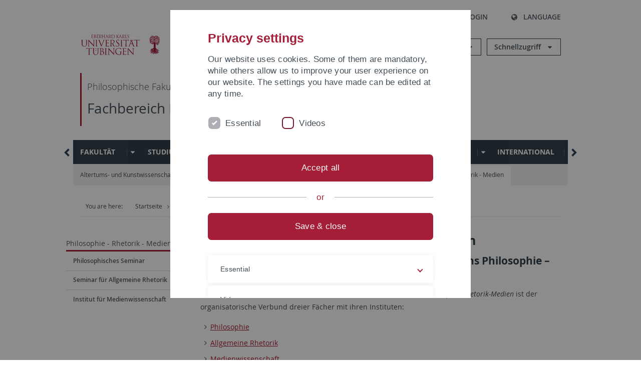

--- FILE ---
content_type: text/html; charset=utf-8
request_url: https://uni-tuebingen.de/it/fakultaeten/philosophische-fakultaet/fachbereiche/philosophie-rhetorik-medien/
body_size: 13733
content:
<!DOCTYPE html>
<html lang="it">
<head>

<meta charset="utf-8">
<!-- 
	This website is powered by TYPO3 - inspiring people to share!
	TYPO3 is a free open source Content Management Framework initially created by Kasper Skaarhoj and licensed under GNU/GPL.
	TYPO3 is copyright 1998-2026 of Kasper Skaarhoj. Extensions are copyright of their respective owners.
	Information and contribution at https://typo3.org/
-->

<base href="https://uni-tuebingen.de/">
<link rel="icon" href="/_assets/7d66ab3e4599366251c5af46f0e770b9/Images/favicon.ico" type="image/vnd.microsoft.icon">

<meta http-equiv="x-ua-compatible" content="IE=edge">
<meta name="generator" content="TYPO3 CMS">
<meta name="viewport" content="width=device-width, initial-scale=1.0, user-scalable=yes">
<meta name="robots" content="index,follow">
<meta name="twitter:card" content="summary">
<meta name="language" content="de">
<meta name="date" content="2025-08-04">
<meta name="title" content="Philosophie - Rhetorik - Medien">


<link rel="stylesheet" href="/typo3temp/assets/compressed/merged-088d6f1e055b6483444c31caec728def-efe8524d4c9dc3e28d91b221099bea24.css?1764770257" media="all">






<meta name="keywords" content=" "/><title>Philosophie - Rhetorik - Medien&#32;&#124; University of Tübingen</title>      <link rel="apple-touch-icon" sizes="180x180" href="/_assets/7d66ab3e4599366251c5af46f0e770b9/Images/Favicons/apple-touch-icon.png">
      <link rel="icon" type="image/png" sizes="32x32" href="/_assets/7d66ab3e4599366251c5af46f0e770b9/Images/Favicons/favicon-32x32.png">
      <link rel="icon" type="image/png" sizes="16x16" href="/_assets/7d66ab3e4599366251c5af46f0e770b9/Images/Favicons/favicon-16x16.png">
      <link rel="manifest" href="/_assets/7d66ab3e4599366251c5af46f0e770b9/Images/Favicons/site.webmanifest">
      <link rel="mask-icon" href="/_assets/7d66ab3e4599366251c5af46f0e770b9/Images/Favicons/safari-pinned-tab.svg" color="#5bbad5">
      <meta name="msapplication-TileColor" content="#da532c">
      <meta name="theme-color" content="#ffffff">
<link rel="canonical" href="https://uni-tuebingen.de/it/fakultaeten/philosophische-fakultaet/fachbereiche/philosophie-rhetorik-medien/"/>
</head>
<body class="page11455">


<div class="ut-page">
    <header class="ut-page__header ut-page-header">
    
        <nav class="ut-nav ut-nav--skipanchors" aria-label="Skip parts">
    <ul class="ut-nav__list " >
        <li class="ut-nav__item " data-level-count="1" >
            <a class="ut-link ut-nav__link hidden-xs hidden-sm sr-only sr-only-focusable" href="/it/fakultaeten/philosophische-fakultaet/fachbereiche/philosophie-rhetorik-medien/#ut-identifier--main-nav" tabindex="0">Skip to main navigation</a>
        </li>
        <li class="ut-nav__item " data-level-count="2" >
            <a class="ut-link ut-nav__link sr-only sr-only-focusable" href="/it/fakultaeten/philosophische-fakultaet/fachbereiche/philosophie-rhetorik-medien/#ut-identifier--main-content" tabindex="0">Skip to content</a>
        </li>
        <li class="ut-nav__item " data-level-count="3" >
            <a class="ut-link ut-nav__link sr-only sr-only-focusable" href="/it/fakultaeten/philosophische-fakultaet/fachbereiche/philosophie-rhetorik-medien/#ut-identifier--footer" tabindex="0" >Skip to footer</a>
        </li>
        <li class="ut-nav__item " data-level-count="4" >
            <a class="ut-link ut-nav__link hidden-xs sr-only sr-only-focusable" href="/it/fakultaeten/philosophische-fakultaet/fachbereiche/philosophie-rhetorik-medien/#ut-identifier--search-toggle" tabindex="0">Skip to search</a>
        </li>
    </ul>
</nav>


        <div class="container ut-page-header__container">
            
<div class="ut-page-header__menu">
	<nav class="ut-nav ut-nav--meta-top ut-page-header__meta"
		 aria-label="Metanavigation">
		<ul class="ut-nav__list">
			<li class="ut-nav__item " data-level-count="1"><a href="/it/uni-a-z/" class="ut-link ut-nav__link"><span class="ut-link__icon ut-link__icon--left ut-icon-info-circled ut-icon"></span>Uni A-Z</a></li><li class="ut-nav__item " data-level-count="1"><a href="/it/kontakt/" class="ut-link ut-nav__link"><span class="ut-link__icon ut-link__icon--left ut-icon-mail-squared ut-icon"></span>Kontakt</a></li>
		</ul>
	</nav>

	<nav class="ut-page-header__switch ut-switchbar">
		<ul class="ut-switchbar__list">
			<li class="ut-switchbar__item" id="switchbar-search">
				<button class="ut-switchbar__toggle" id="ut-identifier--search-toggle" data-toggle="switchbar"
						data-target="#switchblock-search"
						aria-haspopup="true" aria-expanded="false" tabindex="0">
					<span class="ut-switchbar__icon ut-icon ut-icon-search"></span>
					<span class="ut-switchbar__label">Search</span>
				</button>
				<div class="ut-switchblock__item ut-switchblock__item--dropdown" id="switchblock-search">
					<div class="ut-switchblock__header">
						<span class="ut-switchblock__title">Search (via Ecosia)</span>
					</div>
					<div class="ut-switchblock__content">
						<form class="ut-form ut-form--search ut-form--small" name="searchForm" role="search" action="https://www.ecosia.org/search" onsubmit="appendSiteToQuery()">
							<fieldset>
								<legend>Search</legend>
								<div class="ut-form__row row ">
									<input class="ut-form__input ut-form__field" id="search" type="search" name="q" placeholder="Your search request" value="" aria-label="Enter search request" required/>
								</div>
								<div class="ut-form__actions row ">
									<button type="submit" class="ut-btn ut-btn--outline ut-btn--color-primary-1 ut-form__action" aria-label="Start search">
										Search
										<span class="ut-btn__icon ut-btn__icon--right ut-icon ut-icon-right-big"></span>
									</button>
								</div>
							</fieldset>
						</form>
					</div>
					<span class="ut-switchblock__close-icon ut-icon ut-icon-cancel" role="button" tabindex="0"></span>
				</div>
			</li>
			<li class="ut-switchbar__item" id="switchbar-login" data-login-nonceurl="/it/fakultaeten/philosophische-fakultaet/fachbereiche/philosophie-rhetorik-medien?type=1727092915">
				
						<button class="ut-switchbar__toggle" data-toggle="switchbar" data-target="#switchblock-login" data-sslredirect="true" aria-haspopup="true" aria-expanded="false" tabindex="0">
							<span class="ut-switchbar__icon ut-icon ut-icon-login"></span>
							<span class="ut-switchbar__label">Login</span>
						</button>
					
				<div class="ut-switchblock__item ut-switchblock__item--dropdown" id="switchblock-login">
					<div class="ut-switchblock__header">
						<span class="ut-switchblock__title">Login</span>
					</div>
					<div class="ut-switchblock__content">
						

	<form class="ut-form ut-form--login ut-form--small" action="https://uni-tuebingen.de/it/login/" method="post">
		<fieldset>
			<legend>Login Form</legend>
			<div class="ut-form__row row">
				<input
						class="ut-form__input ut-form__field"
						id="user"
						name="user"
						placeholder="Username"
						value=""
						aria-label="Enter username"
						required=""
						type="text" />
			</div>
			<div class="ut-form__row row">
				<input class="ut-form__input ut-form__field"
						id="password"
						name="pass"
						placeholder="Password"
						value=""
						aria-label="Enter password"
						required=""
						type="password" />
			</div>

			<input type="hidden" name="logintype" value="login" />
			
			<input type="hidden" name="pid" value="146,147,166,8290,8291,8394,8395,8425,8426,9608,31267,8293,8366@c40ba2f920a5ca0bb18bcdfcdc389e757e48a010" />
			<input type="hidden" name="redirect_url" value="" />
			<input type="hidden" name="tx_felogin_pi1[noredirect]" value="0" />
			<input type="hidden" name="referer" value="/it/fakultaeten/philosophische-fakultaet/fachbereiche/philosophie-rhetorik-medien/" />
			<input type="hidden" name="__RequestToken" value="will be filled via ajax" data-login-noncecontainer="" />

			<div class="ut-form__actions row">
				<button type="submit" class="ut-btn ut-btn--outline ut-btn--color-primary-1 ut-form__action"
						aria-label="Login">Login<span
						class="ut-btn__icon ut-btn__icon--right ut-icon ut-icon-right-big"></span></button>
			</div>
		</fieldset>
	</form>



					</div>
					<span class="ut-switchblock__close-icon ut-icon ut-icon-cancel" role="button" tabindex="0"></span>
				</div>
			</li>
			<li class="ut-switchbar__item" id="switchbar-language">
				<button class="ut-switchbar__toggle" data-toggle="switchbar" data-target="#switchblock-language"
						aria-haspopup="true" aria-expanded="false" tabindex="0">
					<span class="ut-switchbar__icon ut-icon ut-icon-globe"></span>
					<span class="ut-switchbar__label">Language</span>
				</button>
				<div class="ut-switchblock__item ut-switchblock__item--dropdown" id="switchblock-language">
					<div class="ut-switchblock__header">
						<span class="ut-switchblock__title">Choose language</span>
					</div>
					<div class="ut-switchblock__content">
						<nav class="ut-nav ut-nav--language"
							 aria-label="Language switcher">
							<ul class="ut-nav__list"><li class="ut-nav__item"><a href="/fakultaeten/philosophische-fakultaet/fachbereiche/philosophie-rhetorik-medien/" class="ut-link ut-nav__link">German</a></li><li class="ut-nav__item"><a href="/en/fakultaeten/philosophische-fakultaet/fachbereiche/philosophie-rhetorik-medien/" class="ut-link ut-nav__link">English</a></li><li class="ut-nav__item"><a href="/it/fakultaeten/philosophische-fakultaet/fachbereiche/philosophie-rhetorik-medien/" class="ut-link ut-nav__link">Italian</a></li></ul>
						</nav>
					</div>
					<span class="ut-switchblock__close-icon ut-icon ut-icon-cancel" role="button" tabindex="0"></span>
				</div>
			</li>
			
			
			<li class="ut-switchbar__item" id="switchbar-menu">
				<button class="ut-switchbar__toggle" id="ut-identifier--menu-toggle" data-toggle="switchbar"
						data-target="#switchblock-menu" title="Menu" aria-haspopup="true"
						aria-expanded="false">
					<span class="ut-switchbar__icon ut-icon ut-icon-menu"></span>
					<span class="ut-switchbar__icon ut-icon ut-icon-cancel"></span>
					<span class="ut-switchbar__label sr-only-focusable">Mainmenu</span>
				</button>
			</li>
		</ul>
	</nav>
</div>


            

<div class="ut-page-header__banner">
	<div class="ut-page-header__logos">
		<a href="/it/" class="ut-logo-link ut-logo-link--main">
			<img class="ut-img ut-img--logo ut-img--logo-main" alt="Logo of the University Tübingen" src="/_assets/7d66ab3e4599366251c5af46f0e770b9/Images/Logo_Universitaet_Tuebingen.svg" width="269" height="70" />
		</a>
		
				<a class="ut-logo-link ut-logo-link--excellence" href="/it/exzellenzstrategie/">
					<img class="ut-img ut-img--logo ut-img--logo-excellence" alt="Logo of the Excellence Strategy" src="/_assets/7d66ab3e4599366251c5af46f0e770b9/Images/Logo_Universitaet_Tuebingen_Exzellent_EN.svg" width="230" height="30" />
				</a>
			

	</div>

	<div class="ut-page-header__dropdowns">
		<div class="ut-dropdown">
			<button class="ut-dropdown__toggle ut-dropdown__toggle--outline" id="header-dropdown-toggle-groups" aria-controls="ut-information" aria-expanded="false"
					type="button" data-toggle="dropdown">
				Informationen für
			</button>
			<ul class="ut-dropdown__menu  dropdown-menu" id="ut-information"><li class="ut-dropdown__item"><a href="/it/studium/studieninteresse/" class="ut-link ut-dropdown__link">Studieninteressierte</a></li><li class="ut-dropdown__item"><a href="/it/studium/" class="ut-link ut-dropdown__link">Studierende</a></li><li class="ut-dropdown__item"><a href="/it/beschaeftigte/" class="ut-link ut-dropdown__link" title="Übersicht über wichtige Anlaufstellen, Angebote und News für Beschäftigte der Universität Tübingen.">Beschäftigte</a></li><li class="ut-dropdown__item"><a href="/it/lehrende/" class="ut-link ut-dropdown__link" title="Weiterbildungsmöglichkeiten, Beratung und Informationen sowie konkrete Hilfsangebote für Lehrende der Universität Tübingen.">Lehrende</a></li><li class="ut-dropdown__item"><a href="/it/alumni/" class="ut-link ut-dropdown__link" title="Herzlich willkommen beim Alumni-Netzwerk der Universität Tübingen. Informationen, Kontakte und Veranstaltungen für ehemalige Studierende und Forschende: Stay connected! ">Alumni</a></li><li class="ut-dropdown__item"><a href="/it/universitaet/aktuelles-und-publikationen/medienservice/" class="ut-link ut-dropdown__link">Medien</a></li><li class="ut-dropdown__item"><a href="/it/wirtschaft/" class="ut-link ut-dropdown__link" title="Von der Universität in die Praxis: Anlaufstellen für das Recruiting von Nachwuchskräften sowie Forschungskooperationen mit Unternehmen. ">Wirtschaft</a></li><li class="ut-dropdown__item"><a href="/it/weiterbildung/" class="ut-link ut-dropdown__link" title="Für Ihren nächsten Karriereschritt: Wissenschaftliche Weiterbildungsprogramme zur Qualifizierung und Professionalisierung im Beruf. ">Weiterbildung</a></li></ul>
		</div>
		<div class="ut-dropdown">
			<button class="ut-dropdown__toggle ut-dropdown__toggle--outline" id="header-dropdown-toggle-quicklinks" aria-controls="ut-quicklinks" aria-expanded="false"
					type="button" data-toggle="dropdown">
				Schnellzugriff
			</button>
			<ul class="ut-dropdown__menu  dropdown-menu" id="ut-quicklinks"><li class="ut-dropdown__item"><a href="/it/studium/studienangebot/verzeichnis-der-studiengaenge/" class="ut-link ut-dropdown__link">Alle Studiengänge</a></li><li class="ut-dropdown__item"><a href="https://alma.uni-tuebingen.de/alma/pages/cs/sys/portal/hisinoneStartPage.faces" target="_blank" class="ut-link ut-dropdown__link" rel="noreferrer">ALMA Portal</a></li><li class="ut-dropdown__item"><a href="/it/exzellenzstrategie/" class="ut-link ut-dropdown__link">Exzellenzstrategie</a></li><li class="ut-dropdown__item"><a href="https://epv-welt.uni-tuebingen.de/RestrictedPages/StartSearch.aspx" target="_blank" class="ut-link ut-dropdown__link" rel="noreferrer">Personensuche (EPV)</a></li><li class="ut-dropdown__item"><a href="/it/einrichtungen/verwaltung/iv-studierende/studierendenabteilung/studierendensekretariat/" class="ut-link ut-dropdown__link">Studierendensekretariat</a></li><li class="ut-dropdown__item"><a href="/it/einrichtungen/universitaetsbibliothek/" class="ut-link ut-dropdown__link">Universitätsbibliothek</a></li><li class="ut-dropdown__item"><a href="https://alma.uni-tuebingen.de/alma/pages/cs/sys/portal/hisinoneStartPage.faces" target="_blank" class="ut-link ut-dropdown__link" rel="noreferrer">Vorlesungsverzeichnis</a></li><li class="ut-dropdown__item"><a href="https://webmail.uni-tuebingen.de/" target="_blank" class="ut-link ut-dropdown__link" rel="noreferrer">Webmail Uni Tübingen</a></li><li class="ut-dropdown__item"><a href="/it/studium/beratung-und-info/zentrale-studienberatung/" class="ut-link ut-dropdown__link">Zentrale Studienberatung</a></li></ul>
		</div>
	</div>
</div>




            
    <nav class="ut-nav-area ut-page-header__area_nav" aria-label="Bereichsnavigation">
        
                <h4 class="ut-heading ut-nav-area__prev-level">
                    <a href="/it/fakultaeten/philosophische-fakultaet/fakultaet/" title="Philosophische Fakultät" class="ut-link ut-nav-area__link ut-nav-area__link--prev">
                        Philosophische Fakultät
                    </a>
                </h4>
                <h2 class="ut-heading ut-nav-area__current-level">
                    <a class="ut-link ut-nav-area__link" title="Fachbereich Philosophie – Rhetorik – Medien" href="/it/fakultaeten/philosophische-fakultaet/fachbereiche/philosophie-rhetorik-medien/">
                        Fachbereich Philosophie – Rhetorik – Medien
                    </a>
                </h2>
            
    </nav>



            

<div class="ut-page__switchblock ut-switchblock">
	<div class="ut-switchblock__item" id="switchblock-menu">
		<div class="ut-switchblock__header">
			
					<span class="ut-switchblock__title">Fachbereich Philosophie – Rhetorik – Medien</span>
				
		</div>
		<div class="ut-switchblock__content" data-breadcrumbuids="11454">
			<nav class="ut-nav ut-nav--main lory-slider js_variablewidth variablewidth" id="ut-identifier--main-nav" data-current-pid="11455" data-current-languageuid="3" data-navigationshortener-label="More..."> <div class="lory-frame js_frame"><ul class="ut-nav__list ut-nav__list--level-1 lory-slides js_slides"><li class="ut-nav__item ut-nav__item--level-1 lory-slides__item js-slide" aria-haspopup="true" aria-expanded="false"><div class="ut-nav__link-group"><a href="/it/fakultaeten/philosophische-fakultaet/fakultaet/" class="ut-link ut-nav__link ut-nav__link--level-1">Fakultät</a><a class="ut-nav__toggle-link" role="button" aria-label="Menü ein-/ausblenden" data-menu-currentpid="11450"><span class="ut-nav__toggle-line"></span><span class="ut-nav__toggle-icon"></span></a></div><ul class="ut-nav__list ut-nav__list--level-2"><li class="ut-nav__item ut-nav__item--close-level"><a href="#" class="ut-nav__link ut-nav__link--close-level"><span class="ut-icon ut-icon-angle-left ut-nav__link-icon ut-nav__link-icon--left"></span>Back</a></li><li class="ut-nav__item ut-nav__item--level-2"><a href="/it/fakultaeten/philosophische-fakultaet/fakultaet/fakultaetsverwaltung/" class="ut-link ut-nav__link ut-nav__link--level-2">Fakultätsverwaltung</a></li><li class="ut-nav__item ut-nav__item--level-2"><a href="/it/fakultaeten/philosophische-fakultaet/fakultaet/gremien/" class="ut-link ut-nav__link ut-nav__link--level-2">Gremien</a></li><li class="ut-nav__item ut-nav__item--level-2"><div class="ut-nav__link-group"><a href="/it/fakultaeten/philosophische-fakultaet/fakultaet/gleichstellung/" class="ut-link ut-nav__link ut-nav__link--level-2">Gleichstellung</a><a class="ut-nav__toggle-link" data-menuajax-refresh="true" role="button" data-menu-currentpid="15296"><span class="ut-nav__toggle-line"></span><span class="ut-nav__toggle-icon"></span></a></div><ul class="ut-nav__list ut-nav__list--level-3"><li class="ut-nav__item ut-nav__item--close-level"><a href="#" class="ut-nav__link ut-nav__link--close-level"><span class="ut-icon ut-icon-angle-left ut-nav__link-icon ut-nav__link-icon--left"></span>Back</a></li><li class="ut-nav__item ut-nav__item--level-3"><a href="/it/fakultaeten/philosophische-fakultaet/fakultaet/gleichstellung/gleichstellungskommission/" class="ut-link ut-nav__link ut-nav__link--level-3" tabindex="0">Gleichstellungskommission</a></li><li class="ut-nav__item ut-nav__item--level-3"><a href="/it/fakultaeten/philosophische-fakultaet/fakultaet/gleichstellung/foerdermassnahmen/" class="ut-link ut-nav__link ut-nav__link--level-3" tabindex="0">Fördermaßnahmen</a></li><li class="ut-nav__item ut-nav__item--level-3"><a href="/it/fakultaeten/philosophische-fakultaet/fakultaet/gleichstellung/antragstellung/" class="ut-link ut-nav__link ut-nav__link--level-3" tabindex="0">Antragstellung</a></li><li class="ut-nav__item ut-nav__item--level-3"><a href="/it/fakultaeten/philosophische-fakultaet/fakultaet/gleichstellung/interne-externe-programme/" class="ut-link ut-nav__link ut-nav__link--level-3" tabindex="0">Interne & externe Programme</a></li><li class="ut-nav__item ut-nav__item--level-3"><a href="/it/fakultaeten/philosophische-fakultaet/fakultaet/gleichstellung/athene-mentoring/" class="ut-link ut-nav__link ut-nav__link--level-3" tabindex="0">Athene Mentoring</a></li></ul></li><li class="ut-nav__item ut-nav__item--level-2"><a href="/it/fakultaeten/philosophische-fakultaet/fakultaet/familienfoerderung/" class="ut-link ut-nav__link ut-nav__link--level-2">Familienförderung</a></li><li class="ut-nav__item ut-nav__item--level-2"><div class="ut-nav__link-group"><a href="/it/fakultaeten/philosophische-fakultaet/fakultaet/doktorandenkonvent/" class="ut-link ut-nav__link ut-nav__link--level-2">Doktorandenkonvent</a><a class="ut-nav__toggle-link" data-menuajax-refresh="true" role="button" data-menu-currentpid="63680"><span class="ut-nav__toggle-line"></span><span class="ut-nav__toggle-icon"></span></a></div><ul class="ut-nav__list ut-nav__list--level-3"><li class="ut-nav__item ut-nav__item--close-level"><a href="#" class="ut-nav__link ut-nav__link--close-level"><span class="ut-icon ut-icon-angle-left ut-nav__link-icon ut-nav__link-icon--left"></span>Back</a></li><li class="ut-nav__item ut-nav__item--level-3"><a href="/it/fakultaeten/philosophische-fakultaet/fakultaet/doktorandenkonvent/vorstand/" class="ut-link ut-nav__link ut-nav__link--level-3" tabindex="0">Vorstand</a></li><li class="ut-nav__item ut-nav__item--level-3"><a href="/it/fakultaeten/philosophische-fakultaet/fakultaet/doktorandenkonvent/stammtisch-und-picknick/" class="ut-link ut-nav__link ut-nav__link--level-3" tabindex="0">Stammtisch und Picknick</a></li><li class="ut-nav__item ut-nav__item--level-3"><a href="/it/fakultaeten/philosophische-fakultaet/fakultaet/doktorandenkonvent/aufgaben/" class="ut-link ut-nav__link ut-nav__link--level-3" tabindex="0">Aufgaben</a></li><li class="ut-nav__item ut-nav__item--level-3"><div class="ut-nav__link-group"><a href="/it/fakultaeten/philosophische-fakultaet/fakultaet/doktorandenkonvent/vollversammlungen/" class="ut-link ut-nav__link ut-nav__link--level-3" data-menuajax-parentpage="64506" tabindex="0">Vollversammlungen</a><a class="ut-nav__toggle-link" data-menuajax-refresh="true" role="button" data-menu-currentpid="64506"><span class="ut-nav__toggle-line"></span><span class="ut-nav__toggle-icon"></span></a></div></li><li class="ut-nav__item ut-nav__item--level-3"><a href="/it/fakultaeten/philosophische-fakultaet/fakultaet/doktorandenkonvent/geschaeftsordnung/" class="ut-link ut-nav__link ut-nav__link--level-3" tabindex="0">Geschäftsordnung</a></li><li class="ut-nav__item ut-nav__item--level-3"><a href="/it/fakultaeten/philosophische-fakultaet/fakultaet/doktorandenkonvent/universitaere-angebote/" class="ut-link ut-nav__link ut-nav__link--level-3" tabindex="0">Universitäre Angebote</a></li></ul></li><li class="ut-nav__item ut-nav__item--level-2"><a href="/it/fakultaeten/philosophische-fakultaet/fakultaet/ausschreibungen/" class="ut-link ut-nav__link ut-nav__link--level-2">Ausschreibungen</a></li><li class="ut-nav__item ut-nav__item--level-2"><a href="/it/fakultaeten/philosophische-fakultaet/fakultaet/downloads/" class="ut-link ut-nav__link ut-nav__link--level-2">Downloads</a></li></ul></li><li class="ut-nav__item ut-nav__item--level-1 lory-slides__item js-slide" aria-haspopup="true" aria-expanded="false"><div class="ut-nav__link-group"><a href="/it/fakultaeten/philosophische-fakultaet/studium/" class="ut-link ut-nav__link ut-nav__link--level-1">Studium</a><a class="ut-nav__toggle-link" role="button" aria-label="Menü ein-/ausblenden" data-menu-currentpid="11451"><span class="ut-nav__toggle-line"></span><span class="ut-nav__toggle-icon"></span></a></div><ul class="ut-nav__list ut-nav__list--level-2"><li class="ut-nav__item ut-nav__item--close-level"><a href="#" class="ut-nav__link ut-nav__link--close-level"><span class="ut-icon ut-icon-angle-left ut-nav__link-icon ut-nav__link-icon--left"></span>Back</a></li><li class="ut-nav__item ut-nav__item--level-2"><div class="ut-nav__link-group"><a href="/it/fakultaeten/philosophische-fakultaet/studium/aktuelles/" class="ut-link ut-nav__link ut-nav__link--level-2">Aktuelles</a><a class="ut-nav__toggle-link" data-menuajax-refresh="true" role="button" data-menu-currentpid="14726"><span class="ut-nav__toggle-line"></span><span class="ut-nav__toggle-icon"></span></a></div><ul class="ut-nav__list ut-nav__list--level-3"><li class="ut-nav__item ut-nav__item--close-level"><a href="#" class="ut-nav__link ut-nav__link--close-level"><span class="ut-icon ut-icon-angle-left ut-nav__link-icon ut-nav__link-icon--left"></span>Back</a></li><li class="ut-nav__item ut-nav__item--level-3"><a href="/it/fakultaeten/philosophische-fakultaet/studium/aktuelles/examensfeier/" class="ut-link ut-nav__link ut-nav__link--level-3" tabindex="0">Examensfeier</a></li></ul></li><li class="ut-nav__item ut-nav__item--level-2"><div class="ut-nav__link-group"><a href="/it/fakultaeten/philosophische-fakultaet/studium/praxis-beruf/" class="ut-link ut-nav__link ut-nav__link--level-2">Praxis & Beruf</a><a class="ut-nav__toggle-link" data-menuajax-refresh="true" role="button" data-menu-currentpid="27533"><span class="ut-nav__toggle-line"></span><span class="ut-nav__toggle-icon"></span></a></div><ul class="ut-nav__list ut-nav__list--level-3"><li class="ut-nav__item ut-nav__item--close-level"><a href="#" class="ut-nav__link ut-nav__link--close-level"><span class="ut-icon ut-icon-angle-left ut-nav__link-icon ut-nav__link-icon--left"></span>Back</a></li><li class="ut-nav__item ut-nav__item--level-3"><a href="/it/fakultaeten/philosophische-fakultaet/studium/praxis-beruf/berufsfelder-fuer-geisteswissenschaftler/" class="ut-link ut-nav__link ut-nav__link--level-3" tabindex="0">Berufsfelder für Geisteswissenschaftler</a></li><li class="ut-nav__item ut-nav__item--level-3"><a href="/it/fakultaeten/philosophische-fakultaet/studium/praxis-beruf/veranstaltungen/" class="ut-link ut-nav__link ut-nav__link--level-3" tabindex="0">Veranstaltungen</a></li><li class="ut-nav__item ut-nav__item--level-3"><a href="/it/fakultaeten/philosophische-fakultaet/studium/praxis-beruf/praxisportal-die-praktikums-und-stellenboerse/" class="ut-link ut-nav__link ut-nav__link--level-3" tabindex="0">Praxisportal - Die Praktikums- und Stellenbörse</a></li></ul></li><li class="ut-nav__item ut-nav__item--level-2"><a href="/it/fakultaeten/philosophische-fakultaet/studium/preise-und-stipendien/" class="ut-link ut-nav__link ut-nav__link--level-2">Preise und Stipendien</a></li><li class="ut-nav__item ut-nav__item--level-2"><a href="/it/fakultaeten/philosophische-fakultaet/forschung/digital-humanities-und-ki/" class="ut-link ut-nav__link ut-nav__link--level-2">Digital Humanities und KI</a></li></ul></li><li class="ut-nav__item ut-nav__item--level-1 lory-slides__item js-slide" aria-haspopup="true" aria-expanded="false"><div class="ut-nav__link-group"><a href="/it/fakultaeten/philosophische-fakultaet/forschung/" class="ut-link ut-nav__link ut-nav__link--level-1">Forschung</a><a class="ut-nav__toggle-link" role="button" aria-label="Menü ein-/ausblenden" data-menu-currentpid="11452"><span class="ut-nav__toggle-line"></span><span class="ut-nav__toggle-icon"></span></a></div><ul class="ut-nav__list ut-nav__list--level-2"><li class="ut-nav__item ut-nav__item--close-level"><a href="#" class="ut-nav__link ut-nav__link--close-level"><span class="ut-icon ut-icon-angle-left ut-nav__link-icon ut-nav__link-icon--left"></span>Back</a></li><li class="ut-nav__item ut-nav__item--level-2"><a href="/it/fakultaeten/philosophische-fakultaet/forschung/verbundforschung/" class="ut-link ut-nav__link ut-nav__link--level-2">Verbundforschung</a></li><li class="ut-nav__item ut-nav__item--level-2"><a href="/it/fakultaeten/philosophische-fakultaet/forschung/wissenschaftliche-zentren/" class="ut-link ut-nav__link ut-nav__link--level-2">Wissenschaftliche Zentren</a></li><li class="ut-nav__item ut-nav__item--level-2"><a href="/it/fakultaeten/philosophische-fakultaet/forschung/grossprojekte/" class="ut-link ut-nav__link ut-nav__link--level-2">Großprojekte</a></li><li class="ut-nav__item ut-nav__item--level-2"><a href="/it/fakultaeten/philosophische-fakultaet/forschung/akademieprojekte/" class="ut-link ut-nav__link ut-nav__link--level-2">Akademieprojekte</a></li><li class="ut-nav__item ut-nav__item--level-2"><a href="/it/fakultaeten/philosophische-fakultaet/forschung/preise-und-auszeichnungen/" class="ut-link ut-nav__link ut-nav__link--level-2">Preise und Auszeichnungen</a></li><li class="ut-nav__item ut-nav__item--level-2"><div class="ut-nav__link-group"><a href="/it/fakultaeten/philosophische-fakultaet/forschung/digital-humanities-und-ki/" class="ut-link ut-nav__link ut-nav__link--level-2">Digital Humanities und KI</a><a class="ut-nav__toggle-link" data-menuajax-refresh="true" role="button" data-menu-currentpid="284916"><span class="ut-nav__toggle-line"></span><span class="ut-nav__toggle-icon"></span></a></div><ul class="ut-nav__list ut-nav__list--level-3"><li class="ut-nav__item ut-nav__item--close-level"><a href="#" class="ut-nav__link ut-nav__link--close-level"><span class="ut-icon ut-icon-angle-left ut-nav__link-icon ut-nav__link-icon--left"></span>Back</a></li><li class="ut-nav__item ut-nav__item--level-3"><a href="/it/fakultaeten/philosophische-fakultaet/forschung/digital-humanities-und-ki/fb-1-altertums-und-kunstwissenschaften/" class="ut-link ut-nav__link ut-nav__link--level-3" tabindex="0">FB 1 - Altertums- und Kunstwissenschaften</a></li><li class="ut-nav__item ut-nav__item--level-3"><a href="/it/fakultaeten/philosophische-fakultaet/forschung/digital-humanities-und-ki/fb-2-asien-orient-wissenschaften/" class="ut-link ut-nav__link ut-nav__link--level-3" tabindex="0">FB 2 - Asien-Orient-Wissenschaften</a></li><li class="ut-nav__item ut-nav__item--level-3"><a href="/it/fakultaeten/philosophische-fakultaet/forschung/digital-humanities-und-ki/fb-3-geschichtswissenschaft/" class="ut-link ut-nav__link ut-nav__link--level-3" tabindex="0">FB 3 - Geschichtswissenschaft</a></li><li class="ut-nav__item ut-nav__item--level-3"><a href="/it/fakultaeten/philosophische-fakultaet/forschung/digital-humanities-und-ki/fb-4-neuphilologie/" class="ut-link ut-nav__link ut-nav__link--level-3" tabindex="0">FB 4 - Neuphilologie</a></li><li class="ut-nav__item ut-nav__item--level-3"><a href="/it/fakultaeten/philosophische-fakultaet/forschung/digital-humanities-und-ki/fb-5-philosophie-rhetorik-medien/" class="ut-link ut-nav__link ut-nav__link--level-3" tabindex="0">FB 5 - Philosophie - Rhetorik - Medien</a></li><li class="ut-nav__item ut-nav__item--level-3"><a href="/it/fakultaeten/philosophische-fakultaet/forschung/digital-humanities-und-ki/masterprofillinie-digital-humanities/" class="ut-link ut-nav__link ut-nav__link--level-3" tabindex="0">Masterprofillinie Digital Humanities</a></li></ul></li></ul></li><li class="ut-nav__item ut-nav__item--level-1 ut-nav__item--is-current lory-slides__item js-slide" aria-haspopup="true" aria-expanded="false"><div class="ut-nav__link-group ut-nav__link-group--is-current"><a href="/it/fakultaeten/philosophische-fakultaet/fachbereiche/" class="ut-link ut-nav__link ut-nav__link--level-1">Fachbereiche</a><a class="ut-nav__toggle-link" role="button" aria-label="Menü ein-/ausblenden" data-menu-currentpid="11454"><span class="ut-nav__toggle-line"></span><span class="ut-nav__toggle-icon"></span></a></div><ul class="ut-nav__list ut-nav__list--level-2"><li class="ut-nav__item ut-nav__item--close-level"><a href="#" class="ut-nav__link ut-nav__link--close-level"><span class="ut-icon ut-icon-angle-left ut-nav__link-icon ut-nav__link-icon--left"></span>Back</a></li><li class="ut-nav__item ut-nav__item--level-2"><div class="ut-nav__link-group"><a href="/it/fakultaeten/philosophische-fakultaet/fachbereiche/altertums-und-kunstwissenschaften/" class="ut-link ut-nav__link ut-nav__link--level-2">Altertums- und Kunstwissenschaften</a><a class="ut-nav__toggle-link" data-menuajax-refresh="true" role="button" data-menu-currentpid="11459"><span class="ut-nav__toggle-line"></span><span class="ut-nav__toggle-icon"></span></a></div><ul class="ut-nav__list ut-nav__list--level-3"><li class="ut-nav__item ut-nav__item--close-level"><a href="#" class="ut-nav__link ut-nav__link--close-level"><span class="ut-icon ut-icon-angle-left ut-nav__link-icon ut-nav__link-icon--left"></span>Back</a></li><li class="ut-nav__item ut-nav__item--level-3"><div class="ut-nav__link-group"><a href="/it/fakultaeten/philosophische-fakultaet/fachbereiche/altertums-und-kunstwissenschaften/institut-fuer-die-kulturen-des-alten-orients-ianes/institut/" class="ut-link ut-nav__link ut-nav__link--level-3" data-menuajax-parentpage="3331" tabindex="0">Institut für die Kulturen des Alten Orients (IANES)</a><a class="ut-nav__toggle-link" data-menuajax-refresh="true" role="button" data-menu-currentpid="3331"><span class="ut-nav__toggle-line"></span><span class="ut-nav__toggle-icon"></span></a></div></li><li class="ut-nav__item ut-nav__item--level-3"><div class="ut-nav__link-group"><a href="/it/fakultaeten/philosophische-fakultaet/fachbereiche/altertums-und-kunstwissenschaften/institut-fuer-klassische-archaeologie/institut/" class="ut-link ut-nav__link ut-nav__link--level-3" data-menuajax-parentpage="12251" tabindex="0">Institut für Klassische Archäologie</a><a class="ut-nav__toggle-link" data-menuajax-refresh="true" role="button" data-menu-currentpid="12251"><span class="ut-nav__toggle-line"></span><span class="ut-nav__toggle-icon"></span></a></div></li><li class="ut-nav__item ut-nav__item--level-3"><div class="ut-nav__link-group"><a href="/it/fakultaeten/philosophische-fakultaet/fachbereiche/altertums-und-kunstwissenschaften/philologisches-seminar/institut/" class="ut-link ut-nav__link ut-nav__link--level-3" data-menuajax-parentpage="1695" tabindex="0">Philologisches Seminar</a><a class="ut-nav__toggle-link" data-menuajax-refresh="true" role="button" data-menu-currentpid="1695"><span class="ut-nav__toggle-line"></span><span class="ut-nav__toggle-icon"></span></a></div></li><li class="ut-nav__item ut-nav__item--level-3"><div class="ut-nav__link-group"><a href="/it/fakultaeten/philosophische-fakultaet/fachbereiche/altertums-und-kunstwissenschaften/ur-und-fruehgeschichte-und-archaeologie-des-mittelalters/institut/" class="ut-link ut-nav__link ut-nav__link--level-3" data-menuajax-parentpage="12253" tabindex="0" title="Ur- und Frühgeschichte und Archäologie des Mittelalters">Ur- und Frühgeschichte und Archäologie des Mittelalters</a><a class="ut-nav__toggle-link" data-menuajax-refresh="true" role="button" data-menu-currentpid="12253"><span class="ut-nav__toggle-line"></span><span class="ut-nav__toggle-icon"></span></a></div></li><li class="ut-nav__item ut-nav__item--level-3"><div class="ut-nav__link-group"><a href="/it/fakultaeten/philosophische-fakultaet/fachbereiche/altertums-und-kunstwissenschaften/kunsthistorisches-institut/institut/" class="ut-link ut-nav__link ut-nav__link--level-3" data-menuajax-parentpage="12248" tabindex="0">Kunsthistorisches Institut</a><a class="ut-nav__toggle-link" data-menuajax-refresh="true" role="button" data-menu-currentpid="12248"><span class="ut-nav__toggle-line"></span><span class="ut-nav__toggle-icon"></span></a></div></li><li class="ut-nav__item ut-nav__item--level-3"><div class="ut-nav__link-group"><a href="/it/fakultaeten/philosophische-fakultaet/fachbereiche/altertums-und-kunstwissenschaften/musikwissenschaftliches-institut/institut/aktuelles/" class="ut-link ut-nav__link ut-nav__link--level-3" data-menuajax-parentpage="1698" tabindex="0">Musikwissenschaftliches Institut</a><a class="ut-nav__toggle-link" data-menuajax-refresh="true" role="button" data-menu-currentpid="1698"><span class="ut-nav__toggle-line"></span><span class="ut-nav__toggle-icon"></span></a></div></li><li class="ut-nav__item ut-nav__item--level-3"><div class="ut-nav__link-group"><a href="/it/fakultaeten/philosophische-fakultaet/fachbereiche/altertums-und-kunstwissenschaften/institut-fuer-religionswissenschaft/institut/" class="ut-link ut-nav__link ut-nav__link--level-3" data-menuajax-parentpage="12258" tabindex="0">Institut für Religionswissenschaft</a><a class="ut-nav__toggle-link" data-menuajax-refresh="true" role="button" data-menu-currentpid="12258"><span class="ut-nav__toggle-line"></span><span class="ut-nav__toggle-icon"></span></a></div></li></ul></li><li class="ut-nav__item ut-nav__item--level-2"><div class="ut-nav__link-group"><a href="/it/fakultaeten/philosophische-fakultaet/fachbereiche/asien-orient-wissenschaften/" class="ut-link ut-nav__link ut-nav__link--level-2">Asien-Orient-Wissenschaften</a><a class="ut-nav__toggle-link" data-menuajax-refresh="true" role="button" data-menu-currentpid="1691"><span class="ut-nav__toggle-line"></span><span class="ut-nav__toggle-icon"></span></a></div><ul class="ut-nav__list ut-nav__list--level-3"><li class="ut-nav__item ut-nav__item--close-level"><a href="#" class="ut-nav__link ut-nav__link--close-level"><span class="ut-icon ut-icon-angle-left ut-nav__link-icon ut-nav__link-icon--left"></span>Back</a></li><li class="ut-nav__item ut-nav__item--level-3"><div class="ut-nav__link-group"><a href="/it/fakultaeten/philosophische-fakultaet/fachbereiche/asien-orient-wissenschaften/aktuelles/" class="ut-link ut-nav__link ut-nav__link--level-3" data-menuajax-parentpage="135916" tabindex="0">Aktuelles</a><a class="ut-nav__toggle-link" data-menuajax-refresh="true" role="button" data-menu-currentpid="135916"><span class="ut-nav__toggle-line"></span><span class="ut-nav__toggle-icon"></span></a></div></li><li class="ut-nav__item ut-nav__item--level-3"><div class="ut-nav__link-group"><a href="/it/fakultaeten/philosophische-fakultaet/fachbereiche/asien-orient-wissenschaften/ethnologie/abteilung/" class="ut-link ut-nav__link ut-nav__link--level-3" data-menuajax-parentpage="5992" tabindex="0">Ethnologie</a><a class="ut-nav__toggle-link" data-menuajax-refresh="true" role="button" data-menu-currentpid="5992"><span class="ut-nav__toggle-line"></span><span class="ut-nav__toggle-icon"></span></a></div></li><li class="ut-nav__item ut-nav__item--level-3"><div class="ut-nav__link-group"><a href="/it/fakultaeten/philosophische-fakultaet/fachbereiche/asien-orient-wissenschaften/indologie/" class="ut-link ut-nav__link ut-nav__link--level-3" data-menuajax-parentpage="5990" tabindex="0">Indologie</a><a class="ut-nav__toggle-link" data-menuajax-refresh="true" role="button" data-menu-currentpid="5990"><span class="ut-nav__toggle-line"></span><span class="ut-nav__toggle-icon"></span></a></div></li><li class="ut-nav__item ut-nav__item--level-3"><div class="ut-nav__link-group"><a href="/it/fakultaeten/philosophische-fakultaet/fachbereiche/asien-orient-wissenschaften/japanologie/abteilung/" class="ut-link ut-nav__link ut-nav__link--level-3" data-menuajax-parentpage="5988" tabindex="0">Japanologie</a><a class="ut-nav__toggle-link" data-menuajax-refresh="true" role="button" data-menu-currentpid="5988"><span class="ut-nav__toggle-line"></span><span class="ut-nav__toggle-icon"></span></a></div></li><li class="ut-nav__item ut-nav__item--level-3"><div class="ut-nav__link-group"><a href="/it/fakultaeten/philosophische-fakultaet/fachbereiche/asien-orient-wissenschaften/koreanistik/abteilung/" class="ut-link ut-nav__link ut-nav__link--level-3" data-menuajax-parentpage="17425" tabindex="0">Koreanistik</a><a class="ut-nav__toggle-link" data-menuajax-refresh="true" role="button" data-menu-currentpid="17425"><span class="ut-nav__toggle-line"></span><span class="ut-nav__toggle-icon"></span></a></div></li><li class="ut-nav__item ut-nav__item--level-3"><div class="ut-nav__link-group"><a href="/it/fakultaeten/philosophische-fakultaet/fachbereiche/asien-orient-wissenschaften/orient-islamwissenschaft/abteilung/" class="ut-link ut-nav__link ut-nav__link--level-3" data-menuajax-parentpage="5989" tabindex="0">Orient- & Islamwissenschaft</a><a class="ut-nav__toggle-link" data-menuajax-refresh="true" role="button" data-menu-currentpid="5989"><span class="ut-nav__toggle-line"></span><span class="ut-nav__toggle-icon"></span></a></div></li><li class="ut-nav__item ut-nav__item--level-3"><div class="ut-nav__link-group"><a href="/it/fakultaeten/philosophische-fakultaet/fachbereiche/asien-orient-wissenschaften/sinologie/abteilung-fuer-sinologie/" class="ut-link ut-nav__link ut-nav__link--level-3" data-menuajax-parentpage="5991" tabindex="0">Sinologie</a><a class="ut-nav__toggle-link" data-menuajax-refresh="true" role="button" data-menu-currentpid="5991"><span class="ut-nav__toggle-line"></span><span class="ut-nav__toggle-icon"></span></a></div></li><li class="ut-nav__item ut-nav__item--level-3"><div class="ut-nav__link-group"><a href="/it/fakultaeten/philosophische-fakultaet/fachbereiche/asien-orient-wissenschaften/forschung/forschungsprofile/" class="ut-link ut-nav__link ut-nav__link--level-3" data-menuajax-parentpage="133819" tabindex="0">Forschung</a><a class="ut-nav__toggle-link" data-menuajax-refresh="true" role="button" data-menu-currentpid="133819"><span class="ut-nav__toggle-line"></span><span class="ut-nav__toggle-icon"></span></a></div></li><li class="ut-nav__item ut-nav__item--level-3"><div class="ut-nav__link-group"><a href="/it/fakultaeten/philosophische-fakultaet/fachbereiche/asien-orient-wissenschaften/studium/" class="ut-link ut-nav__link ut-nav__link--level-3" data-menuajax-parentpage="3049" tabindex="0">Studium</a><a class="ut-nav__toggle-link" data-menuajax-refresh="true" role="button" data-menu-currentpid="3049"><span class="ut-nav__toggle-line"></span><span class="ut-nav__toggle-icon"></span></a></div></li><li class="ut-nav__item ut-nav__item--level-3"><a href="/it/fakultaeten/philosophische-fakultaet/fachbereiche/asien-orient-wissenschaften/gleichstellung/" class="ut-link ut-nav__link ut-nav__link--level-3" tabindex="0">Gleichstellung</a></li><li class="ut-nav__item ut-nav__item--level-3"><a href="/it/fakultaeten/philosophische-fakultaet/fachbereiche/asien-orient-wissenschaften/gremien/" class="ut-link ut-nav__link ut-nav__link--level-3" tabindex="0">Gremien</a></li><li class="ut-nav__item ut-nav__item--level-3"><a href="/it/fakultaeten/philosophische-fakultaet/fachbereiche/asien-orient-wissenschaften/kontakt/" class="ut-link ut-nav__link ut-nav__link--level-3" tabindex="0">Kontakt</a></li></ul></li><li class="ut-nav__item ut-nav__item--level-2"><div class="ut-nav__link-group"><a href="/it/fakultaeten/philosophische-fakultaet/fachbereiche/geschichtswissenschaft/fachbereich/" class="ut-link ut-nav__link ut-nav__link--level-2">Geschichtswissenschaft</a><a class="ut-nav__toggle-link" data-menuajax-refresh="true" role="button" data-menu-currentpid="1001"><span class="ut-nav__toggle-line"></span><span class="ut-nav__toggle-icon"></span></a></div><ul class="ut-nav__list ut-nav__list--level-3"><li class="ut-nav__item ut-nav__item--close-level"><a href="#" class="ut-nav__link ut-nav__link--close-level"><span class="ut-icon ut-icon-angle-left ut-nav__link-icon ut-nav__link-icon--left"></span>Back</a></li><li class="ut-nav__item ut-nav__item--level-3"><a href="/it/fakultaeten/philosophische-fakultaet/fachbereiche/geschichtswissenschaft/fachbereich/" class="ut-link ut-nav__link ut-nav__link--level-3" tabindex="0">Fachbereich</a></li><li class="ut-nav__item ut-nav__item--level-3"><a href="/it/fakultaeten/philosophische-fakultaet/fachbereiche/geschichtswissenschaft/studieninteressierte/" class="ut-link ut-nav__link ut-nav__link--level-3" tabindex="0">Studieninteressierte</a></li><li class="ut-nav__item ut-nav__item--level-3"><div class="ut-nav__link-group"><a href="/it/fakultaeten/philosophische-fakultaet/fachbereiche/geschichtswissenschaft/studium/" class="ut-link ut-nav__link ut-nav__link--level-3" data-menuajax-parentpage="4639" tabindex="0" title="Studium Fachbereich Geschichtswissenschaft Eberhard-Karls-Universit&amp;auml;t T&amp;uuml;bingen">Studium</a><a class="ut-nav__toggle-link" data-menuajax-refresh="true" role="button" data-menu-currentpid="4639"><span class="ut-nav__toggle-line"></span><span class="ut-nav__toggle-icon"></span></a></div></li><li class="ut-nav__item ut-nav__item--level-3"><div class="ut-nav__link-group"><a href="/it/fakultaeten/philosophische-fakultaet/fachbereiche/geschichtswissenschaft/forschung/" class="ut-link ut-nav__link ut-nav__link--level-3" data-menuajax-parentpage="4641" tabindex="0" title="Historisches Seminar - Forschung - Eberhard-Karls-Universit&amp;auml;t T&amp;uuml;bingen">Forschung</a><a class="ut-nav__toggle-link" data-menuajax-refresh="true" role="button" data-menu-currentpid="4641"><span class="ut-nav__toggle-line"></span><span class="ut-nav__toggle-icon"></span></a></div></li><li class="ut-nav__item ut-nav__item--level-3"><div class="ut-nav__link-group"><a href="/it/fakultaeten/philosophische-fakultaet/fachbereiche/geschichtswissenschaft/seminareinstitute/" class="ut-link ut-nav__link ut-nav__link--level-3" data-menuajax-parentpage="4276" tabindex="0" title="Abteilungen und Institute des Historischen Seminars an der Eberhard-Karls-Universit&amp;auml;t T&amp;uuml;bingen">Seminare/Institute</a><a class="ut-nav__toggle-link" data-menuajax-refresh="true" role="button" data-menu-currentpid="4276"><span class="ut-nav__toggle-line"></span><span class="ut-nav__toggle-icon"></span></a></div></li><li class="ut-nav__item ut-nav__item--level-3"><div class="ut-nav__link-group"><a href="/it/fakultaeten/philosophische-fakultaet/fachbereiche/geschichtswissenschaft/international/" class="ut-link ut-nav__link ut-nav__link--level-3" data-menuajax-parentpage="134686" tabindex="0">International</a><a class="ut-nav__toggle-link" data-menuajax-refresh="true" role="button" data-menu-currentpid="134686"><span class="ut-nav__toggle-line"></span><span class="ut-nav__toggle-icon"></span></a></div></li></ul></li><li class="ut-nav__item ut-nav__item--level-2"><div class="ut-nav__link-group"><a href="/it/fakultaeten/philosophische-fakultaet/fachbereiche/neuphilologie/" class="ut-link ut-nav__link ut-nav__link--level-2">Neuphilologie</a><a class="ut-nav__toggle-link" data-menuajax-refresh="true" role="button" data-menu-currentpid="11456"><span class="ut-nav__toggle-line"></span><span class="ut-nav__toggle-icon"></span></a></div><ul class="ut-nav__list ut-nav__list--level-3"><li class="ut-nav__item ut-nav__item--close-level"><a href="#" class="ut-nav__link ut-nav__link--close-level"><span class="ut-icon ut-icon-angle-left ut-nav__link-icon ut-nav__link-icon--left"></span>Back</a></li><li class="ut-nav__item ut-nav__item--level-3"><div class="ut-nav__link-group"><a href="/it/fakultaeten/philosophische-fakultaet/fachbereiche/neuphilologie/aktuelles/" class="ut-link ut-nav__link ut-nav__link--level-3" data-menuajax-parentpage="11465" tabindex="0">Aktuelles</a><a class="ut-nav__toggle-link" data-menuajax-refresh="true" role="button" data-menu-currentpid="11465"><span class="ut-nav__toggle-line"></span><span class="ut-nav__toggle-icon"></span></a></div></li><li class="ut-nav__item ut-nav__item--level-3"><div class="ut-nav__link-group"><a href="/it/fakultaeten/philosophische-fakultaet/fachbereiche/neuphilologie/hausvoegtin-brechtbau/" class="ut-link ut-nav__link ut-nav__link--level-3" data-menuajax-parentpage="135718" tabindex="0">Hausvögtin Brechtbau</a><a class="ut-nav__toggle-link" data-menuajax-refresh="true" role="button" data-menu-currentpid="135718"><span class="ut-nav__toggle-line"></span><span class="ut-nav__toggle-icon"></span></a></div></li><li class="ut-nav__item ut-nav__item--level-3"><a href="/it/fakultaeten/philosophische-fakultaet/fachbereiche/neuphilologie/gremienvertreter/" class="ut-link ut-nav__link ut-nav__link--level-3" tabindex="0">Gremienvertreter</a></li><li class="ut-nav__item ut-nav__item--level-3"><div class="ut-nav__link-group"><a href="/it/fakultaeten/philosophische-fakultaet/fachbereiche/neuphilologie/brechtbau-bibliothek/" class="ut-link ut-nav__link ut-nav__link--level-3" data-menuajax-parentpage="167733" tabindex="0">Brechtbau-Bibliothek</a><a class="ut-nav__toggle-link" data-menuajax-refresh="true" role="button" data-menu-currentpid="167733"><span class="ut-nav__toggle-line"></span><span class="ut-nav__toggle-icon"></span></a></div></li><li class="ut-nav__item ut-nav__item--level-3"><div class="ut-nav__link-group"><a href="/it/fakultaeten/philosophische-fakultaet/fachbereiche/neuphilologie/deutsches-seminar/" class="ut-link ut-nav__link ut-nav__link--level-3" data-menuajax-parentpage="31" tabindex="0">Deutsches Seminar</a><a class="ut-nav__toggle-link" data-menuajax-refresh="true" role="button" data-menu-currentpid="31"><span class="ut-nav__toggle-line"></span><span class="ut-nav__toggle-icon"></span></a></div></li><li class="ut-nav__item ut-nav__item--level-3"><div class="ut-nav__link-group"><a href="/it/fakultaeten/philosophische-fakultaet/fachbereiche/neuphilologie/englisches-seminar/" class="ut-link ut-nav__link ut-nav__link--level-3" data-menuajax-parentpage="30" tabindex="0">Englisches Seminar</a><a class="ut-nav__toggle-link" data-menuajax-refresh="true" role="button" data-menu-currentpid="30"><span class="ut-nav__toggle-line"></span><span class="ut-nav__toggle-icon"></span></a></div></li><li class="ut-nav__item ut-nav__item--level-3"><div class="ut-nav__link-group"><a href="/it/fakultaeten/philosophische-fakultaet/fachbereiche/neuphilologie/romanisches-seminar/home/" class="ut-link ut-nav__link ut-nav__link--level-3" data-menuajax-parentpage="29" tabindex="0">Romanisches Seminar</a><a class="ut-nav__toggle-link" data-menuajax-refresh="true" role="button" data-menu-currentpid="29"><span class="ut-nav__toggle-line"></span><span class="ut-nav__toggle-icon"></span></a></div></li><li class="ut-nav__item ut-nav__item--level-3"><div class="ut-nav__link-group"><a href="/it/fakultaeten/philosophische-fakultaet/fachbereiche/neuphilologie/slavisches-seminar/" class="ut-link ut-nav__link ut-nav__link--level-3" data-menuajax-parentpage="28" tabindex="0">Slavisches Seminar</a><a class="ut-nav__toggle-link" data-menuajax-refresh="true" role="button" data-menu-currentpid="28"><span class="ut-nav__toggle-line"></span><span class="ut-nav__toggle-icon"></span></a></div></li><li class="ut-nav__item ut-nav__item--level-3"><div class="ut-nav__link-group"><a href="/it/fakultaeten/philosophische-fakultaet/fachbereiche/neuphilologie/seminar-fuer-sprachwissenschaft/" class="ut-link ut-nav__link ut-nav__link--level-3" data-menuajax-parentpage="26" tabindex="0">Seminar für Sprachwissenschaft</a><a class="ut-nav__toggle-link" data-menuajax-refresh="true" role="button" data-menu-currentpid="26"><span class="ut-nav__toggle-line"></span><span class="ut-nav__toggle-icon"></span></a></div></li></ul></li><li class="ut-nav__item ut-nav__item--level-2"><div class="ut-nav__link-group"><a href="/it/fakultaeten/philosophische-fakultaet/fachbereiche/philosophie-rhetorik-medien/" class="ut-link ut-nav__link ut-nav__link--level-2 ut-nav__link--is-active" data-menu-current="true">Philosophie - Rhetorik - Medien</a><a class="ut-nav__toggle-link" data-menuajax-refresh="true" role="button" data-menu-currentpid="11455"><span class="ut-nav__toggle-line"></span><span class="ut-nav__toggle-icon"></span></a></div><ul class="ut-nav__list ut-nav__list--level-3"><li class="ut-nav__item ut-nav__item--close-level"><a href="#" class="ut-nav__link ut-nav__link--close-level"><span class="ut-icon ut-icon-angle-left ut-nav__link-icon ut-nav__link-icon--left"></span>Back</a></li><li class="ut-nav__item ut-nav__item--level-3"><div class="ut-nav__link-group"><a href="/it/fakultaeten/philosophische-fakultaet/fachbereiche/philosophie-rhetorik-medien/philosophisches-seminar/seminar/" class="ut-link ut-nav__link ut-nav__link--level-3" data-menuajax-parentpage="1274" tabindex="0" title="Auf dieser Seite befinden sich Informationen über das Philosophisches Seminar der Fakultät für Philosophie und Geschichte  der Uni Tübingen. Hier werden klassische und moderne Themen der abendländischen Philosophie behandelt.">Philosophisches Seminar</a><a class="ut-nav__toggle-link" data-menuajax-refresh="true" role="button" data-menu-currentpid="1274"><span class="ut-nav__toggle-line"></span><span class="ut-nav__toggle-icon"></span></a></div></li><li class="ut-nav__item ut-nav__item--level-3"><div class="ut-nav__link-group"><a href="/it/fakultaeten/philosophische-fakultaet/fachbereiche/philosophie-rhetorik-medien/seminar-fuer-allgemeine-rhetorik/institut/" class="ut-link ut-nav__link ut-nav__link--level-3" data-menuajax-parentpage="27" tabindex="0">Seminar für Allgemeine Rhetorik</a><a class="ut-nav__toggle-link" data-menuajax-refresh="true" role="button" data-menu-currentpid="27"><span class="ut-nav__toggle-line"></span><span class="ut-nav__toggle-icon"></span></a></div></li><li class="ut-nav__item ut-nav__item--level-3"><div class="ut-nav__link-group"><a href="/it/fakultaeten/philosophische-fakultaet/fachbereiche/philosophie-rhetorik-medien/institut-fuer-medienwissenschaft/institut/" class="ut-link ut-nav__link ut-nav__link--level-3" data-menuajax-parentpage="49" tabindex="0">Institut für Medienwissenschaft</a><a class="ut-nav__toggle-link" data-menuajax-refresh="true" role="button" data-menu-currentpid="49"><span class="ut-nav__toggle-line"></span><span class="ut-nav__toggle-icon"></span></a></div></li></ul></li></ul></li><li class="ut-nav__item ut-nav__item--level-1 lory-slides__item js-slide" aria-haspopup="true" aria-expanded="false"><div class="ut-nav__link-group"><a href="/it/fakultaeten/philosophische-fakultaet/promotionhabilitation/" class="ut-link ut-nav__link ut-nav__link--level-1">Promotion/Habilitation</a><a class="ut-nav__toggle-link" role="button" aria-label="Menü ein-/ausblenden" data-menu-currentpid="266193"><span class="ut-nav__toggle-line"></span><span class="ut-nav__toggle-icon"></span></a></div><ul class="ut-nav__list ut-nav__list--level-2"><li class="ut-nav__item ut-nav__item--close-level"><a href="#" class="ut-nav__link ut-nav__link--close-level"><span class="ut-icon ut-icon-angle-left ut-nav__link-icon ut-nav__link-icon--left"></span>Back</a></li><li class="ut-nav__item ut-nav__item--level-2"><div class="ut-nav__link-group"><a href="/it/fakultaeten/philosophische-fakultaet/promotionhabilitation/promotion/" class="ut-link ut-nav__link ut-nav__link--level-2">Promotion</a><a class="ut-nav__toggle-link" data-menuajax-refresh="true" role="button" data-menu-currentpid="284520"><span class="ut-nav__toggle-line"></span><span class="ut-nav__toggle-icon"></span></a></div><ul class="ut-nav__list ut-nav__list--level-3"><li class="ut-nav__item ut-nav__item--close-level"><a href="#" class="ut-nav__link ut-nav__link--close-level"><span class="ut-icon ut-icon-angle-left ut-nav__link-icon ut-nav__link-icon--left"></span>Back</a></li><li class="ut-nav__item ut-nav__item--level-3"><a href="/it/fakultaeten/philosophische-fakultaet/promotionhabilitation/promotion/schritte-zur-promotion/" class="ut-link ut-nav__link ut-nav__link--level-3" tabindex="0">Schritte zur Promotion</a></li><li class="ut-nav__item ut-nav__item--level-3"><a href="/it/fakultaeten/philosophische-fakultaet/promotionhabilitation/promotion/download-formulare/" class="ut-link ut-nav__link ut-nav__link--level-3" tabindex="0">Download / Formulare</a></li><li class="ut-nav__item ut-nav__item--level-3"><a href="/it/fakultaeten/philosophische-fakultaet/promotionhabilitation/promotion/promotionskodex/" class="ut-link ut-nav__link ut-nav__link--level-3" tabindex="0">Promotionskodex</a></li><li class="ut-nav__item ut-nav__item--level-3"><a href="/it/fakultaeten/philosophische-fakultaet/promotionhabilitation/promotion/stipendien/" class="ut-link ut-nav__link ut-nav__link--level-3" tabindex="0">Stipendien</a></li><li class="ut-nav__item ut-nav__item--level-3"><a href="/it/fakultaeten/philosophische-fakultaet/promotionhabilitation/promotion/gemeinsamer-promotionsausschuss-mit-theologien-wiso-fakultaet/" class="ut-link ut-nav__link ut-nav__link--level-3" tabindex="0">Gemeinsamer Promotionsausschuss mit Theologien & WiSo Fakultät</a></li></ul></li><li class="ut-nav__item ut-nav__item--level-2"><a href="/it/fakultaeten/philosophische-fakultaet/promotionhabilitation/habilitation/" class="ut-link ut-nav__link ut-nav__link--level-2">Habilitation</a></li><li class="ut-nav__item ut-nav__item--level-2"><a href="/it/fakultaeten/philosophische-fakultaet/promotionhabilitation/promotion/stipendien/" class="ut-link ut-nav__link ut-nav__link--level-2">Stipendien</a></li><li class="ut-nav__item ut-nav__item--level-2"><div class="ut-nav__link-group"><a href="/it/fakultaeten/philosophische-fakultaet/promotionhabilitation/graduiertenakademie/" class="ut-link ut-nav__link ut-nav__link--level-2">Graduiertenakademie</a><a class="ut-nav__toggle-link" data-menuajax-refresh="true" role="button" data-menu-currentpid="284706"><span class="ut-nav__toggle-line"></span><span class="ut-nav__toggle-icon"></span></a></div><ul class="ut-nav__list ut-nav__list--level-3"><li class="ut-nav__item ut-nav__item--close-level"><a href="#" class="ut-nav__link ut-nav__link--close-level"><span class="ut-icon ut-icon-angle-left ut-nav__link-icon ut-nav__link-icon--left"></span>Back</a></li><li class="ut-nav__item ut-nav__item--level-3"><a href="/it/fakultaeten/philosophische-fakultaet/promotionhabilitation/graduiertenakademie/zentrale-weiterbildungsangebote/" class="ut-link ut-nav__link ut-nav__link--level-3" tabindex="0">Zentrale Weiterbildungsangebote</a></li><li class="ut-nav__item ut-nav__item--level-3"><a href="/it/fakultaeten/philosophische-fakultaet/promotionhabilitation/graduiertenakademie/postdocdays/" class="ut-link ut-nav__link ut-nav__link--level-3" tabindex="0">PostdocDays</a></li><li class="ut-nav__item ut-nav__item--level-3"><a href="/it/fakultaeten/philosophische-fakultaet/promotionhabilitation/graduiertenakademie/docdays/" class="ut-link ut-nav__link ut-nav__link--level-3" tabindex="0">DocDays</a></li><li class="ut-nav__item ut-nav__item--level-3"><div class="ut-nav__link-group"><a href="/it/fakultaeten/philosophische-fakultaet/promotionhabilitation/graduiertenakademie/digitales-grossprojekt-promotion-2026/" class="ut-link ut-nav__link ut-nav__link--level-3" data-menuajax-parentpage="284718" tabindex="0">Digitales Großprojekt Promotion 2026</a><a class="ut-nav__toggle-link" data-menuajax-refresh="true" role="button" data-menu-currentpid="284718"><span class="ut-nav__toggle-line"></span><span class="ut-nav__toggle-icon"></span></a></div></li></ul></li></ul></li><li class="ut-nav__item ut-nav__item--level-1 lory-slides__item js-slide" aria-haspopup="true" aria-expanded="false"><div class="ut-nav__link-group"><a href="/it/fakultaeten/philosophische-fakultaet/international/" class="ut-link ut-nav__link ut-nav__link--level-1">International</a><a class="ut-nav__toggle-link" role="button" aria-label="Menü ein-/ausblenden" data-menu-currentpid="284535"><span class="ut-nav__toggle-line"></span><span class="ut-nav__toggle-icon"></span></a></div><ul class="ut-nav__list ut-nav__list--level-2"><li class="ut-nav__item ut-nav__item--close-level"><a href="#" class="ut-nav__link ut-nav__link--close-level"><span class="ut-icon ut-icon-angle-left ut-nav__link-icon ut-nav__link-icon--left"></span>Back</a></li><li class="ut-nav__item ut-nav__item--level-2"><a href="/it/fakultaeten/philosophische-fakultaet/international/aussenstellen/" class="ut-link ut-nav__link ut-nav__link--level-2">Außenstellen</a></li><li class="ut-nav__item ut-nav__item--level-2"><a href="/it/fakultaeten/philosophische-fakultaet/forschung/grossprojekte/international-gefoerderte-projekte/" class="ut-link ut-nav__link ut-nav__link--level-2">International geförderte Forschung</a></li><li class="ut-nav__item ut-nav__item--level-2"><a href="/it/fakultaeten/philosophische-fakultaet/international/internationale-wissenschaftler/" class="ut-link ut-nav__link ut-nav__link--level-2">Internationale Wissenschaftler</a></li><li class="ut-nav__item ut-nav__item--level-2"><a href="/it/fakultaeten/philosophische-fakultaet/international/internationale-studierende/" class="ut-link ut-nav__link ut-nav__link--level-2">Internationale Studierende</a></li></ul></li></ul></div><span class="lory-nav js_prev prev"><svg xmlns="http://www.w3.org/2000/svg" width="50" height="50" viewBox="0 0 501.5 501.5"><g><path fill="#2E435A" d="M302.67 90.877l55.77 55.508L254.575 250.75 358.44 355.116l-55.77 55.506L143.56 250.75z"/></g></svg></span><span class="lory-nav js_next next"><svg xmlns="http://www.w3.org/2000/svg" width="50" height="50" viewBox="0 0 501.5 501.5"><g><path fill="#2E435A" d="M199.33 410.622l-55.77-55.508L247.425 250.75 143.56 146.384l55.77-55.507L358.44 250.75z"/></g></svg></span><ul class="ut-nav__list ut-nav__list--level-1 ut-nav__mobile-dropdowns"><li class="ut-nav__item ut-nav__item--level-1"><div class="ut-nav__link-group ut-nav__link-group--no-href"><a class="ut-link ut-nav__link ut-nav__link--level-1">Informationen für</a><a class="ut-nav__toggle-link" role="button" aria-label="Menü ein-/ausblenden" data-menu-currentpid="113084"><span class="ut-nav__toggle-line"></span><span class="ut-nav__toggle-icon"></span></a></div><ul class="ut-nav__list ut-nav__list--level-2"><li class="ut-nav__item ut-nav__item--close-level"><a href="#" class="ut-nav__link ut-nav__link--close-level"><span class="ut-icon ut-icon-angle-left ut-nav__link-icon ut-nav__link-icon--left"></span>Back</a></li><li class="ut-nav__item ut-nav__item--level-2"><a href="/it/studium/studieninteresse/" class="ut-link ut-nav__link ut-nav__link--level-2">Studieninteressierte</a></li><li class="ut-nav__item ut-nav__item--level-2"><a href="/it/studium/" class="ut-link ut-nav__link ut-nav__link--level-2">Studierende</a></li><li class="ut-nav__item ut-nav__item--level-2"><div class="ut-nav__link-group"><a href="/it/beschaeftigte/" class="ut-link ut-nav__link ut-nav__link--level-2" title="Übersicht über wichtige Anlaufstellen, Angebote und News für Beschäftigte der Universität Tübingen.">Beschäftigte</a><a class="ut-nav__toggle-link" data-menuajax-refresh="true" role="button" data-menu-currentpid="11"><span class="ut-nav__toggle-line"></span><span class="ut-nav__toggle-icon"></span></a></div><ul class="ut-nav__list ut-nav__list--level-3"><li class="ut-nav__item ut-nav__item--close-level"><a href="#" class="ut-nav__link ut-nav__link--close-level"><span class="ut-icon ut-icon-angle-left ut-nav__link-icon ut-nav__link-icon--left"></span>Back</a></li><li class="ut-nav__item ut-nav__item--level-3"><a href="/it/beschaeftigte/beratung-und-hilfe/" class="ut-link ut-nav__link ut-nav__link--level-3">Beratung und Hilfe</a></li><li class="ut-nav__item ut-nav__item--level-3"><a href="/it/beschaeftigte/computer-und-it/" class="ut-link ut-nav__link ut-nav__link--level-3">Computer und IT</a></li><li class="ut-nav__item ut-nav__item--level-3"><a href="/it/beschaeftigte/gesund-bleiben/" class="ut-link ut-nav__link ut-nav__link--level-3">Gesund bleiben</a></li><li class="ut-nav__item ut-nav__item--level-3"><a href="/it/beschaeftigte/kommunikation-und-medien/" class="ut-link ut-nav__link ut-nav__link--level-3">Kommunikation und Medien</a></li><li class="ut-nav__item ut-nav__item--level-3"><a href="/it/beschaeftigte/personalverwaltung/" class="ut-link ut-nav__link ut-nav__link--level-3">Personalverwaltung</a></li><li class="ut-nav__item ut-nav__item--level-3"><a href="/it/beschaeftigte/raeume-nutzen/" class="ut-link ut-nav__link ut-nav__link--level-3">Räume nutzen</a></li><li class="ut-nav__item ut-nav__item--level-3"><a href="/it/einrichtungen/verwaltung/stabsstellen/hochschulkommunikation/corporate-design-1/startseite/" class="ut-link ut-nav__link ut-nav__link--level-3">Corporate Design</a></li></ul></li><li class="ut-nav__item ut-nav__item--level-2"><div class="ut-nav__link-group"><a href="/it/lehrende/" class="ut-link ut-nav__link ut-nav__link--level-2" title="Weiterbildungsmöglichkeiten, Beratung und Informationen sowie konkrete Hilfsangebote für Lehrende der Universität Tübingen.">Lehrende</a><a class="ut-nav__toggle-link" data-menuajax-refresh="true" role="button" data-menu-currentpid="28729"><span class="ut-nav__toggle-line"></span><span class="ut-nav__toggle-icon"></span></a></div><ul class="ut-nav__list ut-nav__list--level-3"><li class="ut-nav__item ut-nav__item--close-level"><a href="#" class="ut-nav__link ut-nav__link--close-level"><span class="ut-icon ut-icon-angle-left ut-nav__link-icon ut-nav__link-icon--left"></span>Back</a></li><li class="ut-nav__item ut-nav__item--level-3"><a href="/it/lehrende/veranstaltungen/" class="ut-link ut-nav__link ut-nav__link--level-3">Veranstaltungen</a></li><li class="ut-nav__item ut-nav__item--level-3"><div class="ut-nav__link-group"><a href="/it/lehrende/foerderformate/" class="ut-link ut-nav__link ut-nav__link--level-3" data-menuajax-parentpage="266466">Förderformate</a><a class="ut-nav__toggle-link" data-menuajax-refresh="true" role="button" data-menu-currentpid="266466"><span class="ut-nav__toggle-line"></span><span class="ut-nav__toggle-icon"></span></a></div></li><li class="ut-nav__item ut-nav__item--level-3"><div class="ut-nav__link-group"><a href="/it/lehrende/generative-ki-in-lehre-und-forschung/" class="ut-link ut-nav__link ut-nav__link--level-3" data-menuajax-parentpage="275505">Generative KI in Lehre und Forschung</a><a class="ut-nav__toggle-link" data-menuajax-refresh="true" role="button" data-menu-currentpid="275505"><span class="ut-nav__toggle-line"></span><span class="ut-nav__toggle-icon"></span></a></div></li><li class="ut-nav__item ut-nav__item--level-3"><div class="ut-nav__link-group"><a href="/it/lehrende/digitale-lehre/" class="ut-link ut-nav__link ut-nav__link--level-3" data-menuajax-parentpage="174591">Digitale Lehre</a><a class="ut-nav__toggle-link" data-menuajax-refresh="true" role="button" data-menu-currentpid="174591"><span class="ut-nav__toggle-line"></span><span class="ut-nav__toggle-icon"></span></a></div></li><li class="ut-nav__item ut-nav__item--level-3"><a href="/it/lehrende/digitale-pruefungen/" class="ut-link ut-nav__link ut-nav__link--level-3">Digitale Prüfungen</a></li><li class="ut-nav__item ut-nav__item--level-3"><a href="/it/lehrende/teaching-excellence-digital/" class="ut-link ut-nav__link ut-nav__link--level-3">Teaching Excellence – Digital</a></li><li class="ut-nav__item ut-nav__item--level-3"><div class="ut-nav__link-group"><a href="/it/lehrende/hochschuldidaktik/" class="ut-link ut-nav__link ut-nav__link--level-3" data-menuajax-parentpage="24053">Hochschuldidaktik</a><a class="ut-nav__toggle-link" data-menuajax-refresh="true" role="button" data-menu-currentpid="24053"><span class="ut-nav__toggle-line"></span><span class="ut-nav__toggle-icon"></span></a></div></li><li class="ut-nav__item ut-nav__item--level-3"><div class="ut-nav__link-group"><a href="/it/lehrende/studiengangsplanung-und-entwicklung/" class="ut-link ut-nav__link ut-nav__link--level-3" data-menuajax-parentpage="109713" title="Die Abteilung Studiengangsplanung und –entwicklung beschäftigt sich mit der Einrichtung und Weiterentwicklung von Bachelor- und Masterstudiengängen an der Universität Tübingen.&amp;nbsp;">Studiengangsplanung und -entwicklung</a><a class="ut-nav__toggle-link" data-menuajax-refresh="true" role="button" data-menu-currentpid="109713"><span class="ut-nav__toggle-line"></span><span class="ut-nav__toggle-icon"></span></a></div></li><li class="ut-nav__item ut-nav__item--level-3"><div class="ut-nav__link-group"><a href="/it/lehrende/angebote-der-zentralen-studienberatung/" class="ut-link ut-nav__link ut-nav__link--level-3" data-menuajax-parentpage="60446">Angebote der Zentralen Studienberatung</a><a class="ut-nav__toggle-link" data-menuajax-refresh="true" role="button" data-menu-currentpid="60446"><span class="ut-nav__toggle-line"></span><span class="ut-nav__toggle-icon"></span></a></div></li></ul></li><li class="ut-nav__item ut-nav__item--level-2"><div class="ut-nav__link-group"><a href="/it/alumni/" class="ut-link ut-nav__link ut-nav__link--level-2" title="Herzlich willkommen beim Alumni-Netzwerk der Universität Tübingen. Informationen, Kontakte und Veranstaltungen für ehemalige Studierende und Forschende: Stay connected! ">Alumni</a><a class="ut-nav__toggle-link" data-menuajax-refresh="true" role="button" data-menu-currentpid="10"><span class="ut-nav__toggle-line"></span><span class="ut-nav__toggle-icon"></span></a></div><ul class="ut-nav__list ut-nav__list--level-3"><li class="ut-nav__item ut-nav__item--close-level"><a href="#" class="ut-nav__link ut-nav__link--close-level"><span class="ut-icon ut-icon-angle-left ut-nav__link-icon ut-nav__link-icon--left"></span>Back</a></li><li class="ut-nav__item ut-nav__item--level-3"><a href="/it/alumni/registrierung/" class="ut-link ut-nav__link ut-nav__link--level-3">Registrierung</a></li><li class="ut-nav__item ut-nav__item--level-3"><div class="ut-nav__link-group"><a href="/it/alumni/netzwerken/" class="ut-link ut-nav__link ut-nav__link--level-3" data-menuajax-parentpage="243580">Netzwerken</a><a class="ut-nav__toggle-link" data-menuajax-refresh="true" role="button" data-menu-currentpid="243580"><span class="ut-nav__toggle-line"></span><span class="ut-nav__toggle-icon"></span></a></div></li><li class="ut-nav__item ut-nav__item--level-3"><a href="/it/alumni/engagieren/" class="ut-link ut-nav__link ut-nav__link--level-3">Engagieren</a></li><li class="ut-nav__item ut-nav__item--level-3"><div class="ut-nav__link-group"><a href="/it/alumni/veranstaltungen/" class="ut-link ut-nav__link ut-nav__link--level-3" data-menuajax-parentpage="206301" title="Online Alumni Talks, Wissenschaftsvorträge, Führungen an der Uni Tübingen - entdecken Sie anstehende Veranstaltungen für unsere Alumni Community.">Veranstaltungen</a><a class="ut-nav__toggle-link" data-menuajax-refresh="true" role="button" data-menu-currentpid="206301"><span class="ut-nav__toggle-line"></span><span class="ut-nav__toggle-icon"></span></a></div></li><li class="ut-nav__item ut-nav__item--level-3"><a href="/it/alumni/aus-dem-netzwerk/" class="ut-link ut-nav__link ut-nav__link--level-3">Aus dem Netzwerk</a></li><li class="ut-nav__item ut-nav__item--level-3"><a href="/it/alumni/forschenden-alumni/" class="ut-link ut-nav__link ut-nav__link--level-3">Forschenden-Alumni</a></li><li class="ut-nav__item ut-nav__item--level-3"><div class="ut-nav__link-group"><a href="/it/alumni/mitwirken/" class="ut-link ut-nav__link ut-nav__link--level-3" data-menuajax-parentpage="207309">Mitwirken</a><a class="ut-nav__toggle-link" data-menuajax-refresh="true" role="button" data-menu-currentpid="207309"><span class="ut-nav__toggle-line"></span><span class="ut-nav__toggle-icon"></span></a></div></li><li class="ut-nav__item ut-nav__item--level-3"><a href="/it/alumni/kontakt/" class="ut-link ut-nav__link ut-nav__link--level-3">Kontakt</a></li></ul></li><li class="ut-nav__item ut-nav__item--level-2"><a href="/it/universitaet/aktuelles-und-publikationen/medienservice/" class="ut-link ut-nav__link ut-nav__link--level-2">Medien</a></li><li class="ut-nav__item ut-nav__item--level-2"><a href="/it/wirtschaft/" class="ut-link ut-nav__link ut-nav__link--level-2" title="Von der Universität in die Praxis: Anlaufstellen für das Recruiting von Nachwuchskräften sowie Forschungskooperationen mit Unternehmen. ">Wirtschaft</a></li><li class="ut-nav__item ut-nav__item--level-2"><div class="ut-nav__link-group"><a href="/it/weiterbildung/" class="ut-link ut-nav__link ut-nav__link--level-2" title="Für Ihren nächsten Karriereschritt: Wissenschaftliche Weiterbildungsprogramme zur Qualifizierung und Professionalisierung im Beruf. ">Weiterbildung</a><a class="ut-nav__toggle-link" data-menuajax-refresh="true" role="button" data-menu-currentpid="41670"><span class="ut-nav__toggle-line"></span><span class="ut-nav__toggle-icon"></span></a></div><ul class="ut-nav__list ut-nav__list--level-3"><li class="ut-nav__item ut-nav__item--close-level"><a href="#" class="ut-nav__link ut-nav__link--close-level"><span class="ut-icon ut-icon-angle-left ut-nav__link-icon ut-nav__link-icon--left"></span>Back</a></li><li class="ut-nav__item ut-nav__item--level-3"><div class="ut-nav__link-group"><a href="/it/weiterbildung/ueber-uns/" class="ut-link ut-nav__link ut-nav__link--level-3" data-menuajax-parentpage="109912">Über uns</a><a class="ut-nav__toggle-link" data-menuajax-refresh="true" role="button" data-menu-currentpid="109912"><span class="ut-nav__toggle-line"></span><span class="ut-nav__toggle-icon"></span></a></div></li><li class="ut-nav__item ut-nav__item--level-3"><a href="/it/weiterbildung/wissenschaftliche-weiterbildung-2028-fachkraefte-in-zukunftsthemen-qualifizieren-und-neue-bedarfe-identifizieren/" class="ut-link ut-nav__link ut-nav__link--level-3">Wissenschaftliche Weiterbildung 2028: Fachkräfte in Zukunftsthemen qualifizieren und neue Bedarfe identifizieren</a></li><li class="ut-nav__item ut-nav__item--level-3"><div class="ut-nav__link-group"><a href="/it/weiterbildung/programm/" class="ut-link ut-nav__link ut-nav__link--level-3" data-menuajax-parentpage="67433">Programm</a><a class="ut-nav__toggle-link" data-menuajax-refresh="true" role="button" data-menu-currentpid="67433"><span class="ut-nav__toggle-line"></span><span class="ut-nav__toggle-icon"></span></a></div></li><li class="ut-nav__item ut-nav__item--level-3"><a href="/it/weiterbildung/abschluesse/" class="ut-link ut-nav__link ut-nav__link--level-3">Abschlüsse</a></li><li class="ut-nav__item ut-nav__item--level-3"><a href="/it/weiterbildung/teilnahmevoraussetzungen/" class="ut-link ut-nav__link ut-nav__link--level-3">Teilnahmevoraussetzungen</a></li><li class="ut-nav__item ut-nav__item--level-3"><a href="/it/weiterbildung/foerdermoeglichkeiten/" class="ut-link ut-nav__link ut-nav__link--level-3">Fördermöglichkeiten</a></li><li class="ut-nav__item ut-nav__item--level-3"><a href="/it/weiterbildung/haeufige-fragen/" class="ut-link ut-nav__link ut-nav__link--level-3">Häufige Fragen</a></li><li class="ut-nav__item ut-nav__item--level-3"><a href="/it/weiterbildung/anmeldung/" class="ut-link ut-nav__link ut-nav__link--level-3">Anmeldung</a></li></ul></li></ul></li><li class="ut-nav__item ut-nav__item--level-1"><div class="ut-nav__link-group ut-nav__link-group--no-href"><a class="ut-link ut-nav__link ut-nav__link--level-1">Schnellzugriff</a><a class="ut-nav__toggle-link" aria-label="Menü ein-/ausblenden" role="button" data-menu-currentpid="113084"><span class="ut-nav__toggle-line"></span><span class="ut-nav__toggle-icon"></span></a></div><ul class="ut-nav__list ut-nav__list--level-2"><li class="ut-nav__item ut-nav__item--close-level"><a href="#" class="ut-nav__link ut-nav__link--close-level"><span class="ut-icon ut-icon-angle-left ut-nav__link-icon ut-nav__link-icon--left"></span>Back</a></li><li class="ut-nav__item ut-nav__item--level-2"><a href="/it/studium/studienangebot/verzeichnis-der-studiengaenge/" class="ut-link ut-nav__link ut-nav__link--level-2">Alle Studiengänge</a></li><li class="ut-nav__item ut-nav__item--level-2"><a href="https://alma.uni-tuebingen.de/alma/pages/cs/sys/portal/hisinoneStartPage.faces" target="_blank" class="ut-link ut-nav__link ut-nav__link--level-2" rel="noreferrer">ALMA Portal</a></li><li class="ut-nav__item ut-nav__item--level-2"><a href="/it/exzellenzstrategie/" class="ut-link ut-nav__link ut-nav__link--level-2">Exzellenzstrategie</a></li><li class="ut-nav__item ut-nav__item--level-2"><a href="https://epv-welt.uni-tuebingen.de/RestrictedPages/StartSearch.aspx" target="_blank" class="ut-link ut-nav__link ut-nav__link--level-2" rel="noreferrer">Personensuche (EPV)</a></li><li class="ut-nav__item ut-nav__item--level-2"><a href="/it/einrichtungen/verwaltung/iv-studierende/studierendenabteilung/studierendensekretariat/" class="ut-link ut-nav__link ut-nav__link--level-2">Studierendensekretariat</a></li><li class="ut-nav__item ut-nav__item--level-2"><a href="/it/einrichtungen/universitaetsbibliothek/" class="ut-link ut-nav__link ut-nav__link--level-2">Universitätsbibliothek</a></li><li class="ut-nav__item ut-nav__item--level-2"><a href="https://alma.uni-tuebingen.de/alma/pages/cs/sys/portal/hisinoneStartPage.faces" target="_blank" class="ut-link ut-nav__link ut-nav__link--level-2" rel="noreferrer">Vorlesungsverzeichnis</a></li><li class="ut-nav__item ut-nav__item--level-2"><a href="https://webmail.uni-tuebingen.de/" target="_blank" class="ut-link ut-nav__link ut-nav__link--level-2" rel="noreferrer">Webmail Uni Tübingen</a></li><li class="ut-nav__item ut-nav__item--level-2"><a href="/it/studium/beratung-und-info/zentrale-studienberatung/" class="ut-link ut-nav__link ut-nav__link--level-2">Zentrale Studienberatung</a></li></ul></li><li class="ut-nav__item ut-nav__item--level-1 ut-nav__item--devider"></li><li class="ut-nav__item ut-nav__item--level-1"><div class="ut-nav__link-group"><a href="/it/exzellenzstrategie/" class="ut-link ut-nav__link ut-nav__link--level-1" title="Die Exzellenzstrategie an der Universität Tübingen – Mit dem Konzept Research – Relevance – Responsibility. Open to New Challenges and a Global Scope of Action sowie den drei neuen Exzellenzclustern war die Universität Tübingen damit in beiden Förderlinien der Exzellenzstrategie des Bundes und der Länder erfolgreich.">Exzellenzstrategie</a></div></li></ul></nav><nav class="ut-nav ut-nav--secondary lory-slider js_slideSecondary slideSecondary"><a href="/it/fakultaeten/philosophische-fakultaet/fakultaet/" class="ut-secondary-list-hide">Fakultät</a><a href="/it/fakultaeten/philosophische-fakultaet/studium/" class="ut-secondary-list-hide">Studium</a><a href="/it/fakultaeten/philosophische-fakultaet/forschung/" class="ut-secondary-list-hide">Forschung</a><a href="/it/fakultaeten/philosophische-fakultaet/fachbereiche/" class="ut-secondary-list-hide">Fachbereiche</a><div class="lory-frame js_frame"><ul class="ut-nav__list lory-slides js_slides"><li class="ut-nav__item lory-slides__item js-slide"><a href="/it/fakultaeten/philosophische-fakultaet/fachbereiche/altertums-und-kunstwissenschaften/" class="ut-link ut-nav__link">Altertums- und Kunstwissenschaften</a></li><li class="ut-nav__item lory-slides__item js-slide"><a href="/it/fakultaeten/philosophische-fakultaet/fachbereiche/asien-orient-wissenschaften/" class="ut-link ut-nav__link">Asien-Orient-Wissenschaften</a></li><li class="ut-nav__item lory-slides__item js-slide"><a href="/it/fakultaeten/philosophische-fakultaet/fachbereiche/geschichtswissenschaft/fachbereich/" class="ut-link ut-nav__link">Geschichtswissenschaft</a></li><li class="ut-nav__item lory-slides__item js-slide"><a href="/it/fakultaeten/philosophische-fakultaet/fachbereiche/neuphilologie/" class="ut-link ut-nav__link">Neuphilologie</a></li><li class="ut-nav__item lory-slides__item js-slide"><a href="/it/fakultaeten/philosophische-fakultaet/fachbereiche/philosophie-rhetorik-medien/" class="ut-link ut-nav__link ut-nav__link--is-current lory-slides__item js-slide">Philosophie - Rhetorik - Medien</a></li></ul></div><span class="lory-nav js_prev prev"><svg xmlns="http://www.w3.org/2000/svg" width="50" height="50" viewBox="0 0 501.5 501.5"><g><path fill="#cccccc" d="M302.67 90.877l55.77 55.508L254.575 250.75 358.44 355.116l-55.77 55.506L143.56 250.75z"/></g></svg></span><span class="lory-nav js_next next"><svg xmlns="http://www.w3.org/2000/svg" width="50" height="50" viewBox="0 0 501.5 501.5"><g><path fill="#cccccc" d="M199.33 410.622l-55.77-55.508L247.425 250.75 143.56 146.384l55.77-55.507L358.44 250.75z"/></g></svg></span><a href="/it/fakultaeten/philosophische-fakultaet/promotionhabilitation/" class="ut-secondary-list-hide">Promotion/Habilitation</a><a href="/it/fakultaeten/philosophische-fakultaet/international/" class="ut-secondary-list-hide">International</a></nav>
		</div>
	</div>
</div>


        </div>
    
</header>


    
        <div class="container ut-page__prepend">
    <nav class="ut-breadcrumb " aria-labelledby="nav-indicator">
        <span class="ut-breadcrumb__indicator" id="nav-indicator">You are here:</span>
        <ul class="ut-breadcrumb__list js-breadcrumb-list"><li class="ut-breadcrumb__item ut-breadcrumb__item--collapse "><span class="ut-icon ut-icon-right-dir ut-breadcrumb__icon-before" role="img"></span><a href="/it/" class="ut-breadcrumb__link">Startseite</a><span class="ut-icon ut-icon-angle-right ut-breadcrumb__icon-after"></span></li><li class="ut-breadcrumb__item ut-breadcrumb__item--collapse "><span class="ut-icon ut-icon-right-dir ut-breadcrumb__icon-before" role="img"></span><a href="/it/fakultaeten/" class="ut-breadcrumb__link">Fakultäten</a><span class="ut-icon ut-icon-angle-right ut-breadcrumb__icon-after"></span></li><li class="ut-breadcrumb__item ut-breadcrumb__item--collapse "><span class="ut-icon ut-icon-right-dir ut-breadcrumb__icon-before" role="img"></span><a href="/it/fakultaeten/philosophische-fakultaet/fakultaet/" class="ut-breadcrumb__link">Philosophische Fakultät</a><span class="ut-icon ut-icon-angle-right ut-breadcrumb__icon-after"></span></li><li class="ut-breadcrumb__item ut-breadcrumb__item--collapse "><span class="ut-icon ut-icon-right-dir ut-breadcrumb__icon-before" role="img"></span><a href="/it/fakultaeten/philosophische-fakultaet/fachbereiche/" class="ut-breadcrumb__link">Fachbereiche</a><span class="ut-icon ut-icon-angle-right ut-breadcrumb__icon-after"></span></li><li class="ut-breadcrumb__item ut-breadcrumb__item--collapse"><span class="ut-icon ut-icon-right-dir ut-breadcrumb__icon-before" role="img"></span><a href="/it/fakultaeten/philosophische-fakultaet/fachbereiche/philosophie-rhetorik-medien/">Philosophie - Rhetorik - Medien</a></li></ul>
    </nav>
</div>

    

    <div class="ut-page__main">
        <div class="ut-wrapper">
            <div class="container">
                <div class="row ut-pagelayout">
                    
                        <aside class="col-xs-12 col-sm-3 ut-pagelayout__sidecol ut-pagelayout__sidecol--left">
                            <nav class="ut-nav ut-nav--vertical ">
                                <div class="submenu-header"><a href="/it/fakultaeten/philosophische-fakultaet/fachbereiche/philosophie-rhetorik-medien/">Philosophie - Rhetorik - Medien</a></div><ul class="ut-nav__list--aside js-submenu-list" id="ut-identifier--nav-vertical"><li class="ut-nav__item"><a href="/it/fakultaeten/philosophische-fakultaet/fachbereiche/philosophie-rhetorik-medien/philosophisches-seminar/seminar/" class="ut-link ut-nav__link">Philosophisches Seminar</a></li><li class="ut-nav__item"><a href="/it/fakultaeten/philosophische-fakultaet/fachbereiche/philosophie-rhetorik-medien/seminar-fuer-allgemeine-rhetorik/institut/" class="ut-link ut-nav__link">Seminar für Allgemeine Rhetorik</a></li><li class="ut-nav__item"><a href="/it/fakultaeten/philosophische-fakultaet/fachbereiche/philosophie-rhetorik-medien/institut-fuer-medienwissenschaft/institut/" class="ut-link ut-nav__link">Institut für Medienwissenschaft</a></li></ul>
                            </nav>
                        </aside>
                    
                    <main class="col-xs-12 col-sm-9 ut-pagelayout__maincol" id="ut-identifier--main-content">
                        



	
			
	
			<div id="c40127"
				 class="ut-text-media  ut-text-media--layout-top ">
				
				
<div class="ut-text-media__text ">
    

	
		<header class="ut-header ">
			


	
			<h1 class=" ut-heading ut-heading--h1">
				
	
			
			Fachbereich Philosophie - Rhetorik - Medien
		

			</h1>
		









			






			



		</header>
	




    
        <div class="column-count-0 rte-icons">
            <h2>Herzlich willkommen auf den Seiten des Fachbereichs Philosophie – Rhetorik - Medien</h2>
<p>Wir freuen uns über Ihren Besuch unserer Seite. Der Fachbereich <i>Philosophie-Rhetorik-Medien</i> ist der organisatorische Verbund dreier Fächer mit ihren Instituten:</p><ul class="ut-list ut-list--link-list"><li><a href="/it/fakultaeten/philosophische-fakultaet/fachbereiche/philosophie-rhetorik-medien/philosophisches-seminar/seminar/" class="internal-link" title="&amp;Ouml;ffnet internen Link im aktuellen Fenster">Philosophie</a></li><li><a href="https://uni-tuebingen.de/fakultaeten/philosophische-fakultaet/fachbereiche/philosophie-rhetorik-medien/seminar-fuer-allgemeine-rhetorik/institut/" target="_blank" class="internal-link" title="&amp;Ouml;ffnet internen Link im aktuellen Fenster">Allgemeine Rhetorik</a></li><li><a href="/it/fakultaeten/philosophische-fakultaet/fachbereiche/philosophie-rhetorik-medien/institut-fuer-medienwissenschaft/institut/" class="internal-link" title="&amp;Ouml;ffnet internen Link im aktuellen Fenster">Medienwissenschaft</a></li></ul><p>Die Institutsseiten informieren Sie auch über das wissenschaftliche <strong>Personal</strong>, die <strong>Kontaktadressen</strong> und die wichtigsten <strong>Forschungsaktivitäten</strong>.</p>
<p>Wenn Sie Fragen zu Lehre und Studium haben, gehen Sie bitte auf die entsprechenden Institutsseiten.</p>
<p><br>Prof. Dr. Guido Zurstiege, <strong>Fachbereichssprecher</strong> (Institut für Medienwissenschaft)</p>
        </div>
    
</div>


			</div>
		

		


















	
	<div class="ut-panel-group panel-group ut-panel--" id="c2019822">
		

	
		<header class="ut-header ">
			


	
			<h2 class=" ut-heading ut-heading--h2 ">
				
	
			
			Weitere Ansprechpartner
		

			</h2>
		









			






			



		</header>
	



		
		
			
				<div class="ut-panel panel ut-panel-group__item" id="2019822panel-0">
					<div class="ut-panel__heading" id="2019822panel-0-ph" role="tab">
						<h6 class="ut-heading ut-panel__title">
							<a class="ut-link ut-panel__link collapsed" href="#2019822panel-0-pc" data-toggle="collapse">
								<span>Studiendekan</span>
								<span class="ut-link__icon ut-link__icon--right ut-panel__icon ut-icon ut-icon-plus-2"></span>
							</a>
						</h6>
					</div>
					<div class="ut-panel__collapse collapse" id="2019822panel-0-pc">
						<div class="ut-panel__body">
							



	
			
	
			<div id="c2019825"
				 class="ut-text-media  ut-text-media--layout-top ">
				
				
<div class="ut-text-media__text ">
    

	
		<header class="ut-header ">
			


	
			<h2 class=" ut-heading ut-heading--h2 ">
				
	
			
			Studiendekan
		

			</h2>
		









			






			



		</header>
	




    
        <div class="column-count-0 rte-icons">
            <p>Für alle rechtlichen Fragen des Studiums und der Prüfungen ist der&nbsp;<strong>Studiendekan</strong>,<br> <a href="https://uni-tuebingen.de/fakultaeten/philosophische-fakultaet/fachbereiche/philosophie-rhetorik-medien/institut-fuer-medienwissenschaft/institut/personen/poerksen-bernhard-prof-dr/" target="_blank" title="Opens internal link in current window">Prof. Dr. Bernhard Pörksen</a>&nbsp; zuständig.</p>
        </div>
    
</div>


			</div>
		

		


















						</div>
					</div>
				</div>
			
		
			
				<div class="ut-panel panel ut-panel-group__item" id="2019822panel-1">
					<div class="ut-panel__heading" id="2019822panel-1-ph" role="tab">
						<h6 class="ut-heading ut-panel__title">
							<a class="ut-link ut-panel__link collapsed" href="#2019822panel-1-pc" data-toggle="collapse">
								<span>Fragen zu Studium und Prüfungen in der Philosophie</span>
								<span class="ut-link__icon ut-link__icon--right ut-panel__icon ut-icon ut-icon-plus-2"></span>
							</a>
						</h6>
					</div>
					<div class="ut-panel__collapse collapse" id="2019822panel-1-pc">
						<div class="ut-panel__body">
							



	
			
	
			<div id="c2019840"
				 class="ut-text-media  ut-text-media--layout-top ">
				
				
<div class="ut-text-media__text ">
    

	
		<header class="ut-header ">
			


	
			<h2 class=" ut-heading ut-heading--h2 ">
				
	
			
			Fragen zu Studium und Prüfungen in der Philosophie
		

			</h2>
		









			






			



		</header>
	




    
        <div class="column-count-0 rte-icons">
            <p><a href="https://uni-tuebingen.de/fakultaeten/philosophische-fakultaet/fachbereiche/philosophie-rhetorik-medien/philosophisches-seminar/personen/privatdozentinnen-und-affiliierte-professoreninnen/apl-prof-dr-stefan-gerlach/" target="_blank" class="external-link">Prof. Dr. Stefan Gerlach</a></p>
<p><a href="/it/fakultaeten/philosophische-fakultaet/fachbereiche/philosophie-rhetorik-medien/philosophisches-seminar/studium/beratungsangebot/">Webseite</a></p>
        </div>
    
</div>


			</div>
		

		


















						</div>
					</div>
				</div>
			
		
			
				<div class="ut-panel panel ut-panel-group__item" id="2019822panel-2">
					<div class="ut-panel__heading" id="2019822panel-2-ph" role="tab">
						<h6 class="ut-heading ut-panel__title">
							<a class="ut-link ut-panel__link collapsed" href="#2019822panel-2-pc" data-toggle="collapse">
								<span>Fragen zu Studium und Prüfungen in der Rhetorik</span>
								<span class="ut-link__icon ut-link__icon--right ut-panel__icon ut-icon ut-icon-plus-2"></span>
							</a>
						</h6>
					</div>
					<div class="ut-panel__collapse collapse" id="2019822panel-2-pc">
						<div class="ut-panel__body">
							



	
			
	
			<div id="c2019837"
				 class="ut-text-media  ut-text-media--layout-top ">
				
				
<div class="ut-text-media__text ">
    

	
		<header class="ut-header ">
			


	
			<h2 class=" ut-heading ut-heading--h2 ">
				
	
			
			Fragen zu Studium und Prüfungen in der Rhetorik
		

			</h2>
		









			






			



		</header>
	




    
        <div class="column-count-0 rte-icons">
            <p><a href="/it/fakultaeten/philosophische-fakultaet/fachbereiche/philosophie-rhetorik-medien/seminar-fuer-allgemeine-rhetorik/studium/">Webseite</a></p>
        </div>
    
</div>


			</div>
		

		


















						</div>
					</div>
				</div>
			
		
			
				<div class="ut-panel panel ut-panel-group__item" id="2019822panel-3">
					<div class="ut-panel__heading" id="2019822panel-3-ph" role="tab">
						<h6 class="ut-heading ut-panel__title">
							<a class="ut-link ut-panel__link collapsed" href="#2019822panel-3-pc" data-toggle="collapse">
								<span>Fragen zu Studium und Prüfungen in der Medienwissenschaft</span>
								<span class="ut-link__icon ut-link__icon--right ut-panel__icon ut-icon ut-icon-plus-2"></span>
							</a>
						</h6>
					</div>
					<div class="ut-panel__collapse collapse" id="2019822panel-3-pc">
						<div class="ut-panel__body">
							



	
			
	
			<div id="c2019855"
				 class="ut-text-media  ut-text-media--layout-top ">
				
				
<div class="ut-text-media__text ">
    

	
		<header class="ut-header ">
			


	
			<h2 class=" ut-heading ut-heading--h2 ">
				
	
			
			Fragen zu Studium und Prüfungen in der Medienwissenschaft
		

			</h2>
		









			






			



		</header>
	




    
        <div class="column-count-0 rte-icons">
            <p><a href="https://uni-tuebingen.de/fakultaeten/philosophische-fakultaet/fachbereiche/philosophie-rhetorik-medien/institut-fuer-medienwissenschaft/institut/personen/maurer-torsten-dr/" target="_blank" class="external-link" title="&amp;Ouml;ffnet internen Link im aktuellen Fenster">Dr. Torsten Maurer</a></p>
        </div>
    
</div>


			</div>
		

		


















						</div>
					</div>
				</div>
			
		
	</div>



                    </main>
                    
                </div>
            </div>
        </div>
    </div>

    
    <footer class="ut-page__footer ut-page-footer" id="ut-identifier--footer">
        <div class="container">
            <div class="ut-grid ut-grid--deck ut-grid--3333 ut-page-footer__quicklinks">
                <div class="ut-grid__col-1 ut-page-footer__col">
                    <div class="ut-panel panel ut-panel--collapsing-only-mobile" id="footerpanel-1">
                        <div class="ut-panel__heading ut-page-footer__heading" id="footerpanel-1-ph"><h6 class="ut-heading ut-panel__title"><a class="ut-link ut-panel__link collapsed" href="#footerpanel-1-pc" data-toggle="collapse" aria-expanded="false">Service<span class="ut-link__icon ut-link__icon--right ut-panel__icon ut-icon ut-icon-down-dir"></span></a></h6></div><div class="ut-panel__collapse collapse" id="footerpanel-1-pc"><div class="ut-panel__body "><div class="ut-link-register ut-link-register--color-text ut-link-register--without-icons"><div class="ut-link-register ut-page-footer__link-list"><div class="ut-link-register__link-list"><a href="/it/einrichtungen/verwaltung/i-universitaetsentwicklung-struktur-und-recht/abteilung-3-recht/amtliche-bekanntmachungen/" target="self" class="ut-link ut-link--internal ut-link--block">Amtliche Bekanntmachungen</a><a href="/it/universitaet/standort-und-anfahrt/lageplaene/barrierefreie-zugaenge/" target="self" class="ut-link ut-link--internal ut-link--block">Barrierefreie Zugänge</a><a href="/it/international/studierende-aus-dem-ausland/beratung-und-orientierung-fuer-internationale-studierende/" target="self" class="ut-link ut-link--internal ut-link--block">Beratung für internationale Studierende</a><a href="/it/universitaet/aktuelles-und-publikationen/medienservice/" target="self" class="ut-link ut-link--internal ut-link--block">Medienservice</a><a href="/it/studium/studienorganisation/semester-und-studienplanung/semestertermine/" target="self" class="ut-link ut-link--internal ut-link--block">Semestertermine</a><a href="/it/universitaet/karriere/freie-stellen/" target="self" class="ut-link ut-link--internal ut-link--block">Stellenangebote</a><a href="/it/studium/studienorganisation/" target="self" class="ut-link ut-link--internal ut-link--block">Studienorganisation</a><a href="/it/einrichtungen/universitaetsbibliothek/" target="self" class="ut-link ut-link--internal ut-link--block">Universitätsbibliothek</a><a href="/it/studium/studienangebot/verzeichnis-der-studiengaenge/" target="self" class="ut-link ut-link--internal ut-link--block">Verzeichnis der Studiengänge</a><a href="/it/studium/beratung-und-info/zentrale-studienberatung/" target="self" class="ut-link ut-link--internal ut-link--block" title="Zentrale Studienberatung">Zentrale Studienberatung</a></div></div></div></div></div>
                    </div>
                </div>
                <div class="ut-grid__col-2 ut-page-footer__col">
                    <div class="ut-panel panel ut-panel--collapsing-only-mobile" id="footerpanel-2">
                        <div class="ut-panel__heading ut-page-footer__heading" id="footerpanel-2-ph"><h6 class="ut-heading ut-panel__title"><a class="ut-link ut-panel__link collapsed" href="#footerpanel-2-pc" data-toggle="collapse" aria-expanded="false">Weitere Angebote<span class="ut-link__icon ut-link__icon--right ut-panel__icon ut-icon ut-icon-down-dir"></span></a></h6></div><div class="ut-panel__collapse collapse" id="footerpanel-2-pc"><div class="ut-panel__body "><div class="ut-link-register ut-link-register--color-text ut-link-register--without-icons"><div class="ut-link-register ut-page-footer__link-list"><div class="ut-link-register__link-list"><a href="/it/einrichtungen/zentrum-fuer-datenverarbeitung/hiddenpages/zustandsansicht/" target="self" class="ut-link ut-link--internal ut-link--block">Betriebszustand Netzwerk</a><a href="/it/einrichtungen/verwaltung/stabsstellen/hochschulkommunikation/corporate-design-1/startseite/" target="self" class="ut-link ut-link--internal ut-link--block">CD-Vorlagen</a><a href="/it/einrichtungen/verwaltung/stabsstellen/hochschulkommunikation/marketing/tagungs-und-praesentationsmaterial/" target="self" class="ut-link ut-link--internal ut-link--block">Konferenzmaterialien</a><a href="/it/universitaet/standort-und-anfahrt/lageplaene/" target="self" class="ut-link ut-link--internal ut-link--block">Lagepläne</a><a href="http://www.my-stuwe.de/mensa/" target="_blank" class="ut-link ut-link--internal ut-link--block" rel="noreferrer">Mensamenü</a><a href="/it/universitaet/aktuelles-und-publikationen/newsletter-uni-tuebingen-aktuell/2025/4/index/" target="self" class="ut-link ut-link--internal ut-link--block">Newsletter Uni Tübingen aktuell</a><a href="/it/universitaet/im-dialog/studium-generale/" target="self" class="ut-link ut-link--internal ut-link--block">Studium Generale</a><a href="https://www.unimuseum.uni-tuebingen.de/de/shop" target="_blank" class="ut-link ut-link--internal ut-link--block" rel="noreferrer">Unishop</a><a href="/it/universitaet/campusleben/veranstaltungen/veranstaltungskalender/" target="self" class="ut-link ut-link--internal ut-link--block">Veranstaltungskalender Uni</a></div></div></div></div></div>
                    </div>
                </div>
                <div class="ut-grid__col-3 ut-page-footer__col">
                    <div class="ut-panel panel ut-panel--collapsing-only-mobile" id="footerpanel-3">
                        <div class="ut-panel__heading ut-page-footer__heading" id="footerpanel-3-ph"><h6 class="ut-heading ut-panel__title"><a class="ut-link ut-panel__link collapsed" href="#footerpanel-3-pc" data-toggle="collapse" aria-expanded="false">Portale<span class="ut-link__icon ut-link__icon--right ut-panel__icon ut-icon ut-icon-down-dir"></span></a></h6></div><div class="ut-panel__collapse collapse" id="footerpanel-3-pc"><div class="ut-panel__body "><div class="ut-link-register ut-link-register--color-text ut-link-register--without-icons"><div class="ut-link-register ut-page-footer__link-list"><div class="ut-link-register__link-list"><a href="https://www.alma.uni-tuebingen.de/alma/pages/cs/sys/portal/hisinoneStartPage.faces?chco=y" target="_blank" class="ut-link ut-link--internal ut-link--block" rel="noreferrer">ALMA</a><a href="https://exchange.uni-tuebingen.de/owa/auth/logon.aspx?replaceCurrent=1&amp;url=https%3a%2f%2fexchange.uni-tuebingen.de%2fowa" target="_blank" class="ut-link ut-link--internal ut-link--block" rel="noreferrer">Exchange Mail (OWA)</a><a href="https://fit.uni-tuebingen.de/" target="_blank" class="ut-link ut-link--internal ut-link--block" rel="noreferrer">Forschungsinformationssystem FIT</a><a href="/it/einrichtungen/zentrale-einrichtungen/informations-kommunikations-und-medienzentrum-ikm/e-learning-portal-elp/lernplattformen/" target="self" class="ut-link ut-link--internal ut-link--block">ILIAS, moodle</a><a href="https://epv-welt.uni-tuebingen.de/RestrictedPages/StartSearch.aspx" target="_blank" class="ut-link ut-link--internal ut-link--block" rel="noreferrer">Personensuche (EPV)</a><a href="https://www.praxisportal.uni-tuebingen.de" target="_blank" class="ut-link ut-link--internal ut-link--block" rel="noreferrer">Praxisportal</a><a href="https://timms.uni-tuebingen.de" target="_blank" class="ut-link ut-link--internal ut-link--block" rel="noreferrer">Timms Video Portal</a><a href="https://webmail.uni-tuebingen.de/" target="_blank" class="ut-link ut-link--internal ut-link--block" rel="noreferrer">Webmail Uni Tübingen</a></div></div></div></div></div>
                    </div>
                </div>
                <div class="ut-grid__col-4 ut-page-footer__col">
                    <div class="ut-panel panel ut-panel--collapsing-only-mobile" id="footerpanel-4">
                        <div class="ut-panel__heading ut-page-footer__heading" id="footerpanel-4-ph"><h6 class="ut-heading ut-panel__title"><a class="ut-link ut-panel__link collapsed" href="#footerpanel-4-pc" data-toggle="collapse" aria-expanded="false">Kontaktinfo<span class="ut-link__icon ut-link__icon--right ut-panel__icon ut-icon ut-icon-down-dir"></span></a></h6></div><div class="ut-panel__collapse collapse" id="footerpanel-4-pc"><div class="ut-panel__body ">



	
			
	
			<div id="c449005"
				 class="ut-text-media  ut-text-media--layout-top ">
				
				
<div class="ut-text-media__text ">
    

	




    
        <div class="column-count-0 rte-icons">
            <p><strong>Eberhard Karls Universität Tübingen</strong></p>
<p>Geschwister-Scholl-Platz<br> 72074 Tübingen</p>
<p>Tel: <a href="tel:+497071290">+49 7071 29-0</a><br> <a href="/it/kontakt/" title="Zentrales Kontaktformular: bei Fragen zum Studium, zur Universität allgemein, zur Website und einzelnen Dienstleistungen">Zum Kontaktformular</a></p>
        </div>
    
</div>


			</div>
		

		

















<div class="ut-spacer ut-spacer--xs" role="separator"></div><a href="https://www.instagram.com/universitaet.tuebingen/?hl=de" target="_blank" class="ut-link-social-media " rel="noreferrer"><span class="ut-link-social-media__icon ut-icon-instagram" role="img" aria-label="Instagram"><span class="sr-only">Instagram</span></span></a><a href="https://de.linkedin.com/school/eberhard-karls-universit%C3%A4t-t%C3%BCbingen/" target="_blank" class="ut-link-social-media " rel="noreferrer"><span class="ut-link-social-media__icon ut-icon-linkedin" role="img" aria-label="LinkedIn"><span class="sr-only">LinkedIn</span></span></a><a href="https://www.facebook.com/unituebingen" target="_blank" class="ut-link-social-media " rel="noreferrer"><span class="ut-link-social-media__icon ut-icon-facebook" role="img" aria-label="Facebook"><span class="sr-only">Facebook</span></span></a><a href="https://www.youtube.com/channel/UCfqmh9cUkSo--IVhnO7Lo2A" target="_blank" class="ut-link-social-media " rel="noreferrer"><span class="ut-link-social-media__icon ut-icon-youtube" role="img" aria-label="Youtube"><span class="sr-only">Youtube</span></span></a><a href="https://xn--baw-joa.social/@unituebingen" target="_blank" class="ut-link-social-media " rel="noreferrer"><span class="ut-link-social-media__icon ut-icon-mastodon" role="img" aria-label="Mastodon"><span class="sr-only">Mastodon</span></span></a><a href="https://bsky.app/profile/unituebingen.bsky.social" target="_blank" class="ut-link-social-media " rel="noreferrer"><span class="ut-link-social-media__icon ut-icon-bluesky" role="img" aria-label="Bluesky"><span class="sr-only">Bluesky</span></span></a></div></div>
                    </div>

                </div>
            </div>
            <hr class="ut-page-footer__devider hidden-xs">
            <div class="row ut-page-footer__legal">
                <div class="col-xs-12 col-sm-4 col-md-4 ut-page-footer__copyright">
                    <p class="ut-copyright">
                        &copy; 2026 Eberhard Karls Universität Tübingen, Tübingen
                    </p>
                </div>
                <div class="col-xs-12 col-sm-8 col-md-8 ut-page-footer__nav-meta">
                    <nav class="ut-nav ut-nav--meta-bottom"><ul class="ut-nav__list"><li class="ut-nav__item"><a href="/it/impressum/" class="ut-link ut-nav__link">Impressum</a></li><li class="ut-nav__item"><a href="/it/datenschutzerklaerung/" class="ut-link ut-nav__link">Datenschutzerklärung</a></li><li class="ut-nav__item"><a href="/it/barrierefreiheit/" class="ut-link ut-nav__link">Barrierefreiheit</a></li><li class="ut-nav__item"><a href="/it/universitaet/aktuelles-und-publikationen/pressemitteilungen/feed.xml" class="ut-link ut-nav__link" title="RSS-Feed">RSS-Feed</a></li><li class="ut-nav__item"><a class="ut-link ut-nav__link" title="Shortcut" href="it/11455">Shortcut</a></li><li class="ut-nav__item"><a onClick="window.print()" class="ut-link ut-nav__link ut-nav__link--print" tabindex="0">Stampa</a></li></ul></nav>
                </div>
            </div>
        </div>
        <a href="#top" title="To top" class="top-link">
	<span class="ut-icon ut-icon-up-big ut-icon__to-top" role="img" aria-label="Nach oben scrollen"></span>
</a>
    </footer>

</div>

<script src="/typo3temp/assets/compressed/merged-2cd49985437e9d5cde35de2e86dd94a7.js?1764770257"></script>
<script src="/_assets/948410ace0dfa9ad00627133d9ca8a23/JavaScript/Powermail/Form.min.js?1753167604" defer="defer"></script>

<!-- Matomo --><script>
  var _paq = _paq || [];
  _paq.push(["setDoNotTrack", true]);
  _paq.push(['disableCookies']);
  _paq.push(['trackPageView']);
  _paq.push(['enableLinkTracking']);
  window.addEventListener("load", function(){
    var u="https://vitruv.uni-tuebingen.de/piwik/";
    _paq.push(['setTrackerUrl', u+'piwik.php']);
    _paq.push(['setSiteId', '21']);
    var d=document, g=d.createElement('script'), s=d.getElementsByTagName('script')[0];
    g.type='text/javascript'; g.async=true; g.defer=true; g.src=u+'piwik.js'; s.parentNode.insertBefore(g,s);
  });
</script>
<noscript><p><img src="https://vitruv.uni-tuebingen.de/piwik/piwik.php?idsite=21&rec=1" style="border:0;" alt="" /></p></noscript><!-- Ende Matomo -->
</body>
</html>